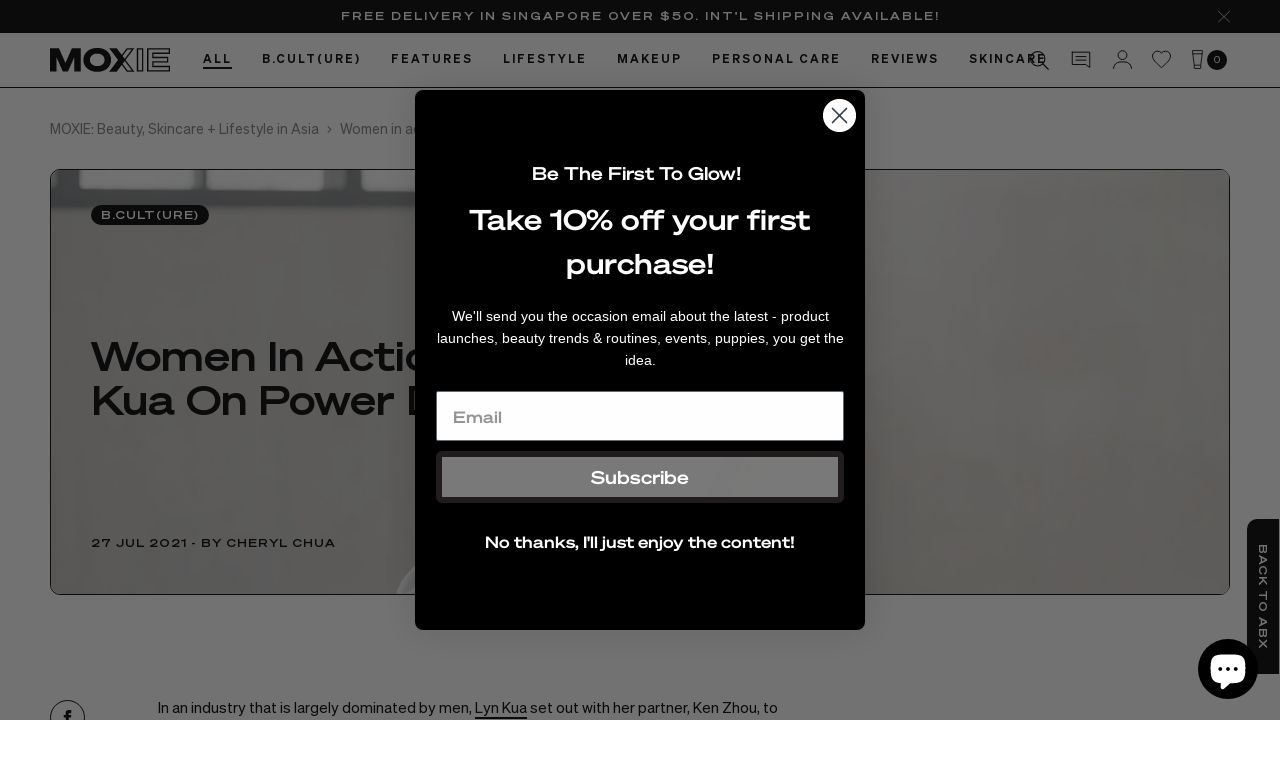

--- FILE ---
content_type: text/html; charset=utf-8
request_url: https://www.asianbeautyx.com/blogs/the-moxie/women-in-action-lyn-kua-on-power-dressing
body_size: 40543
content:
<!DOCTYPE html>
<!--[if IE 9]> <html class="ie9 no-js" lang="en"> <![endif]-->
<!-- [if (gt IE 9)|!(IE)]><! -->
<html class="no-js" lang="en">
  <!-- <![endif] -->
  <head>
    <meta charset="utf-8">
    <meta http-equiv="X-UA-Compatible" content="IE=edge,chrome=1">
    <meta name="viewport" content="width=device-width,initial-scale=1,maximum-scale=1">
    <meta name="msvalidate.01" content="A46ED5F72FBE26236E09086CEE7552E5">
    <link rel="canonical" href="https://www.asianbeautyx.com/blogs/the-moxie/women-in-action-lyn-kua-on-power-dressing">
    <link rel="shortcut icon" href="files/abx-social-circle.png" type="image/png">
    <link rel="icon" type="image/png" href="//www.asianbeautyx.com/cdn/shop/t/60/assets/favicon-96x96.png?v=82135736232158668861760372738" sizes="96x96" />
    <link rel="icon" type="image/svg+xml" href="//www.asianbeautyx.com/cdn/shop/t/60/assets/favicon.svg?v=70098461054744571681760372738" />
    <link rel="shortcut icon" href="//www.asianbeautyx.com/cdn/shop/t/60/assets/favicon.ico?v=120245426226992791731760372738" />
    <link rel="apple-touch-icon" sizes="180x180" href="//www.asianbeautyx.com/cdn/shop/t/60/assets/apple-touch-icon.png?v=67418021730426763321760372738" />
    <meta name="apple-mobile-web-app-title" content="Asian Beauty X" />
    <link rel="manifest" href="//www.asianbeautyx.com/cdn/shop/t/60/assets/site.webmanifest?v=56570038403060764581760372738" />
    <!-- <script async src="//www.asianbeautyx.com/cdn/shop/t/60/assets/minifier.min.js?v=52182865820359796071752817378"></script> -->
    

    

    

    

    

    

    

    

    
      <script defer type="application/ld+json">
        {
          "@context": "https://schema.org",
          "@type": "Article",
          "mainEntityOfPage": {
            "@type": "WebPage",
            "@id": "https://www.asianbeautyx.com/blogs/the-moxie/women-in-action-lyn-kua-on-power-dressing"
          },
          "headline": "Women In Action: Lyn Kua On Power Dressing",
          "description": "Lyn, the founder of a modern contemporary tailoring store dedicated to women, shares the importance of power dressing.",
          "image": "//www.asianbeautyx.com/cdn/shop/articles/Lyn_Kua_small.jpg?v=1627355365",

          "author": {
            "@type": "Person",
            "name": "Min Linn Let",
            "url": "https://www.asianbeautyx.com/blogs/the-moxie/"
          },
          "publisher": {
            "@type": "Organization",
            "name": "Asian Beauty X",
            "logo": {
              "@type": "ImageObject",
              "url": "https://cdn.shopify.com/s/files/1/0917/8416/files/ABX-Logo_af7b0539-2138-487e-81be-e14e69e3da31.png?height=628&pad_color=ffffff&v=1580458311&width=1200"
            }
          },
          "datePublished": "2021-07-27",
          "dateModified": "2021-07-27"
        }
      </script>
    

    <!-- Google Tag Manager -->
    <script async>
      (function(w,d,s,l,i){w[l]=w[l]||[];w[l].push({'gtm.start':
      new Date().getTime(),event:'gtm.js'});var f=d.getElementsByTagName(s)[0],
      j=d.createElement(s),dl=l!='dataLayer'?'&l='+l:'';j.async=true;j.src=
      'https://www.googletagmanager.com/gtm.js?id='+i+dl;f.parentNode.insertBefore(j,f);
      })(window,document,'script','dataLayer','GTM-NM27925');
    </script>
    <!-- End Google Tag Manager -->

  
    <link rel="preconnect dns-prefetch" href="https://cdn.shopify.com">
    <!-- <link rel="preconnect dns-prefetch" href="https://v.shopify.com"> -->

    
      <title>
  Women In Action: Lyn Kua On Power Dressing | Asian Beauty X
  
  
  
  </title>
      <meta name="description" content="In an industry largely dominated by men, Lyn Kua set out with her partner, Ken Zhou, to establish menswear tailor, Assemble and Accent. Learn more about Lyn!">
    
      <link rel="stylesheet" preload type="text/css" href="//www.asianbeautyx.com/cdn/shop/t/60/assets/style.css?v=71331730439415748041760361206" media="all" />
      <link rel="stylesheet" preload type="text/css" href="//www.asianbeautyx.com/cdn/shop/t/60/assets/additional-style.css?v=151665266719738269331760445098" media="all" />

    <noscript id="deferred-styles">
      <!-- video player on affiliate -->
      
    </noscript>
    <script async>
      var loadDeferredStyles = function() {
        var addStylesNode = document.getElementById("deferred-styles");
        var replacement = document.createElement("div");
        replacement.innerHTML = addStylesNode.textContent;
        document.body.appendChild(replacement)
        addStylesNode.parentElement.removeChild(addStylesNode);
      };
      var raf = window.requestAnimationFrame || window.mozRequestAnimationFrame ||
          window.webkitRequestAnimationFrame || window.msRequestAnimationFrame;
      if (raf) raf(function() { window.setTimeout(loadDeferredStyles, 0); });
      else window.addEventListener('load', loadDeferredStyles);
    </script>

    <script type="text/javascript" src="//www.asianbeautyx.com/cdn/shop/t/60/assets/jquery-1.11.1.min.js?v=74374508889517563921752817378"></script>
    <script defer type="text/javascript" src="//www.asianbeautyx.com/cdn/shop/t/60/assets/jquery.cookie.js?v=122260493949522360551752817378"></script>

    <!-- /snippets/social-meta-tags.liquid -->




<meta property="og:site_name" content="Asian Beauty X">
<meta property="og:url" content="https://www.asianbeautyx.com/blogs/the-moxie/women-in-action-lyn-kua-on-power-dressing">
<meta property="og:title" content="Women In Action: Lyn Kua On Power Dressing">
<meta property="og:type" content="article">
<meta property="og:description" content="Lyn, the founder of a modern contemporary tailoring store dedicated to women, shares the importance of power dressing.">

<meta property="og:image" content="http://www.asianbeautyx.com/cdn/shop/articles/Lyn_Kua_1200x1200.jpg?v=1627355365">
<meta property="og:image:secure_url" content="https://www.asianbeautyx.com/cdn/shop/articles/Lyn_Kua_1200x1200.jpg?v=1627355365">


<meta name="twitter:card" content="summary_large_image">
<meta name="twitter:title" content="Women In Action: Lyn Kua On Power Dressing">
<meta name="twitter:description" content="Lyn, the founder of a modern contemporary tailoring store dedicated to women, shares the importance of power dressing.">

    <script>window.performance && window.performance.mark && window.performance.mark('shopify.content_for_header.start');</script><meta name="google-site-verification" content="euG6drhsdZh-v2Fng-3yx16DAG26hbxCbME6dc0t6q4">
<meta id="shopify-digital-wallet" name="shopify-digital-wallet" content="/9178416/digital_wallets/dialog">
<link rel="alternate" type="application/atom+xml" title="Feed" href="/blogs/the-moxie.atom" />
<script async="async" src="/checkouts/internal/preloads.js?locale=en-SG"></script>
<script id="shopify-features" type="application/json">{"accessToken":"81d3734ea28015449c0e5d8efad8b8b9","betas":["rich-media-storefront-analytics"],"domain":"www.asianbeautyx.com","predictiveSearch":true,"shopId":9178416,"locale":"en"}</script>
<script>var Shopify = Shopify || {};
Shopify.shop = "the-beauty-exchange.myshopify.com";
Shopify.locale = "en";
Shopify.currency = {"active":"SGD","rate":"1.0"};
Shopify.country = "SG";
Shopify.theme = {"name":"ABX | Live Theme | Phase I (with cookie js)","id":177749328176,"schema_name":null,"schema_version":null,"theme_store_id":null,"role":"main"};
Shopify.theme.handle = "null";
Shopify.theme.style = {"id":null,"handle":null};
Shopify.cdnHost = "www.asianbeautyx.com/cdn";
Shopify.routes = Shopify.routes || {};
Shopify.routes.root = "/";</script>
<script type="module">!function(o){(o.Shopify=o.Shopify||{}).modules=!0}(window);</script>
<script>!function(o){function n(){var o=[];function n(){o.push(Array.prototype.slice.apply(arguments))}return n.q=o,n}var t=o.Shopify=o.Shopify||{};t.loadFeatures=n(),t.autoloadFeatures=n()}(window);</script>
<script id="shop-js-analytics" type="application/json">{"pageType":"article"}</script>
<script defer="defer" async type="module" src="//www.asianbeautyx.com/cdn/shopifycloud/shop-js/modules/v2/client.init-shop-cart-sync_BdyHc3Nr.en.esm.js"></script>
<script defer="defer" async type="module" src="//www.asianbeautyx.com/cdn/shopifycloud/shop-js/modules/v2/chunk.common_Daul8nwZ.esm.js"></script>
<script type="module">
  await import("//www.asianbeautyx.com/cdn/shopifycloud/shop-js/modules/v2/client.init-shop-cart-sync_BdyHc3Nr.en.esm.js");
await import("//www.asianbeautyx.com/cdn/shopifycloud/shop-js/modules/v2/chunk.common_Daul8nwZ.esm.js");

  window.Shopify.SignInWithShop?.initShopCartSync?.({"fedCMEnabled":true,"windoidEnabled":true});

</script>
<script>(function() {
  var isLoaded = false;
  function asyncLoad() {
    if (isLoaded) return;
    isLoaded = true;
    var urls = ["https:\/\/asianbeautyx.postaffiliatepro.com\/plugins\/Shopify\/shopify.php?ac=getCode\u0026shop=the-beauty-exchange.myshopify.com","https:\/\/cdn-gp01.grabpay.com\/shopify\/js\/v1\/grab-widget-paylater.js?shop=the-beauty-exchange.myshopify.com","https:\/\/cdn.hextom.com\/js\/quickannouncementbar.js?shop=the-beauty-exchange.myshopify.com"];
    for (var i = 0; i < urls.length; i++) {
      var s = document.createElement('script');
      s.type = 'text/javascript';
      s.async = true;
      s.src = urls[i];
      var x = document.getElementsByTagName('script')[0];
      x.parentNode.insertBefore(s, x);
    }
  };
  if(window.attachEvent) {
    window.attachEvent('onload', asyncLoad);
  } else {
    window.addEventListener('load', asyncLoad, false);
  }
})();</script>
<script id="__st">var __st={"a":9178416,"offset":28800,"reqid":"68a33b62-dbc2-45d2-b92d-6b5ee70c12bf-1768988833","pageurl":"www.asianbeautyx.com\/blogs\/the-moxie\/women-in-action-lyn-kua-on-power-dressing","s":"articles-555884642364","u":"51e279c1fd11","p":"article","rtyp":"article","rid":555884642364};</script>
<script>window.ShopifyPaypalV4VisibilityTracking = true;</script>
<script id="captcha-bootstrap">!function(){'use strict';const t='contact',e='account',n='new_comment',o=[[t,t],['blogs',n],['comments',n],[t,'customer']],c=[[e,'customer_login'],[e,'guest_login'],[e,'recover_customer_password'],[e,'create_customer']],r=t=>t.map((([t,e])=>`form[action*='/${t}']:not([data-nocaptcha='true']) input[name='form_type'][value='${e}']`)).join(','),a=t=>()=>t?[...document.querySelectorAll(t)].map((t=>t.form)):[];function s(){const t=[...o],e=r(t);return a(e)}const i='password',u='form_key',d=['recaptcha-v3-token','g-recaptcha-response','h-captcha-response',i],f=()=>{try{return window.sessionStorage}catch{return}},m='__shopify_v',_=t=>t.elements[u];function p(t,e,n=!1){try{const o=window.sessionStorage,c=JSON.parse(o.getItem(e)),{data:r}=function(t){const{data:e,action:n}=t;return t[m]||n?{data:e,action:n}:{data:t,action:n}}(c);for(const[e,n]of Object.entries(r))t.elements[e]&&(t.elements[e].value=n);n&&o.removeItem(e)}catch(o){console.error('form repopulation failed',{error:o})}}const l='form_type',E='cptcha';function T(t){t.dataset[E]=!0}const w=window,h=w.document,L='Shopify',v='ce_forms',y='captcha';let A=!1;((t,e)=>{const n=(g='f06e6c50-85a8-45c8-87d0-21a2b65856fe',I='https://cdn.shopify.com/shopifycloud/storefront-forms-hcaptcha/ce_storefront_forms_captcha_hcaptcha.v1.5.2.iife.js',D={infoText:'Protected by hCaptcha',privacyText:'Privacy',termsText:'Terms'},(t,e,n)=>{const o=w[L][v],c=o.bindForm;if(c)return c(t,g,e,D).then(n);var r;o.q.push([[t,g,e,D],n]),r=I,A||(h.body.append(Object.assign(h.createElement('script'),{id:'captcha-provider',async:!0,src:r})),A=!0)});var g,I,D;w[L]=w[L]||{},w[L][v]=w[L][v]||{},w[L][v].q=[],w[L][y]=w[L][y]||{},w[L][y].protect=function(t,e){n(t,void 0,e),T(t)},Object.freeze(w[L][y]),function(t,e,n,w,h,L){const[v,y,A,g]=function(t,e,n){const i=e?o:[],u=t?c:[],d=[...i,...u],f=r(d),m=r(i),_=r(d.filter((([t,e])=>n.includes(e))));return[a(f),a(m),a(_),s()]}(w,h,L),I=t=>{const e=t.target;return e instanceof HTMLFormElement?e:e&&e.form},D=t=>v().includes(t);t.addEventListener('submit',(t=>{const e=I(t);if(!e)return;const n=D(e)&&!e.dataset.hcaptchaBound&&!e.dataset.recaptchaBound,o=_(e),c=g().includes(e)&&(!o||!o.value);(n||c)&&t.preventDefault(),c&&!n&&(function(t){try{if(!f())return;!function(t){const e=f();if(!e)return;const n=_(t);if(!n)return;const o=n.value;o&&e.removeItem(o)}(t);const e=Array.from(Array(32),(()=>Math.random().toString(36)[2])).join('');!function(t,e){_(t)||t.append(Object.assign(document.createElement('input'),{type:'hidden',name:u})),t.elements[u].value=e}(t,e),function(t,e){const n=f();if(!n)return;const o=[...t.querySelectorAll(`input[type='${i}']`)].map((({name:t})=>t)),c=[...d,...o],r={};for(const[a,s]of new FormData(t).entries())c.includes(a)||(r[a]=s);n.setItem(e,JSON.stringify({[m]:1,action:t.action,data:r}))}(t,e)}catch(e){console.error('failed to persist form',e)}}(e),e.submit())}));const S=(t,e)=>{t&&!t.dataset[E]&&(n(t,e.some((e=>e===t))),T(t))};for(const o of['focusin','change'])t.addEventListener(o,(t=>{const e=I(t);D(e)&&S(e,y())}));const B=e.get('form_key'),M=e.get(l),P=B&&M;t.addEventListener('DOMContentLoaded',(()=>{const t=y();if(P)for(const e of t)e.elements[l].value===M&&p(e,B);[...new Set([...A(),...v().filter((t=>'true'===t.dataset.shopifyCaptcha))])].forEach((e=>S(e,t)))}))}(h,new URLSearchParams(w.location.search),n,t,e,['guest_login'])})(!0,!0)}();</script>
<script integrity="sha256-4kQ18oKyAcykRKYeNunJcIwy7WH5gtpwJnB7kiuLZ1E=" data-source-attribution="shopify.loadfeatures" defer="defer" src="//www.asianbeautyx.com/cdn/shopifycloud/storefront/assets/storefront/load_feature-a0a9edcb.js" crossorigin="anonymous"></script>
<script data-source-attribution="shopify.dynamic_checkout.dynamic.init">var Shopify=Shopify||{};Shopify.PaymentButton=Shopify.PaymentButton||{isStorefrontPortableWallets:!0,init:function(){window.Shopify.PaymentButton.init=function(){};var t=document.createElement("script");t.src="https://www.asianbeautyx.com/cdn/shopifycloud/portable-wallets/latest/portable-wallets.en.js",t.type="module",document.head.appendChild(t)}};
</script>
<script data-source-attribution="shopify.dynamic_checkout.buyer_consent">
  function portableWalletsHideBuyerConsent(e){var t=document.getElementById("shopify-buyer-consent"),n=document.getElementById("shopify-subscription-policy-button");t&&n&&(t.classList.add("hidden"),t.setAttribute("aria-hidden","true"),n.removeEventListener("click",e))}function portableWalletsShowBuyerConsent(e){var t=document.getElementById("shopify-buyer-consent"),n=document.getElementById("shopify-subscription-policy-button");t&&n&&(t.classList.remove("hidden"),t.removeAttribute("aria-hidden"),n.addEventListener("click",e))}window.Shopify?.PaymentButton&&(window.Shopify.PaymentButton.hideBuyerConsent=portableWalletsHideBuyerConsent,window.Shopify.PaymentButton.showBuyerConsent=portableWalletsShowBuyerConsent);
</script>
<script data-source-attribution="shopify.dynamic_checkout.cart.bootstrap">document.addEventListener("DOMContentLoaded",(function(){function t(){return document.querySelector("shopify-accelerated-checkout-cart, shopify-accelerated-checkout")}if(t())Shopify.PaymentButton.init();else{new MutationObserver((function(e,n){t()&&(Shopify.PaymentButton.init(),n.disconnect())})).observe(document.body,{childList:!0,subtree:!0})}}));
</script>

<script>window.performance && window.performance.mark && window.performance.mark('shopify.content_for_header.end');</script>

    <!-- begin-boost-pfs-filter-css -->
    
    <!-- end-boost-pfs-filter-css -->

    <script>
var grab_widget_visiblity='1';
var grab_widget_tenure='4';
var grab_widget_money_format = "\u003cspan class=money\u003eSGD {{amount}}\u003c\/span\u003e";
var grab_data_currency_code = 'SGD';
var grab_widget_current_page_type = 'article';
var grab_page_config_param =  [];
</script>


    <script type="application/ld+json">
      {
        "@context": "https://schema.org/",
        "@type": "CreativeWorkSeries",
        "name": "Asian Beauty X",
        "aggregateRating": {
          "@type": "AggregateRating",
          "ratingValue": "5.0",
          "bestRating": "5",
          "ratingCount": "1"
        }
      }
    </script>
    
    <div id="shopify-section-typography-header" class="shopify-section"><!-- font face -->
<style preload media="print" onload="this.media='all'">
  @font-face {
    font-family: 'Sohne Breit';
    src: url(//www.asianbeautyx.com/cdn/shop/t/60/assets/SohneBreit-Halbfett.woff2?v=121999713091163490761752817378) format('woff2'),
        url(//www.asianbeautyx.com/cdn/shop/t/60/assets/SohneBreit-Halbfett.woff?v=128073799427207539251752817378) format('woff');
    font-weight: 500;
    font-style: normal;
    font-display: swap;
  }

  @font-face {
    font-family: 'Sohne Breit';
    src: url(//www.asianbeautyx.com/cdn/shop/t/60/assets/SohneBreit-Halbfett.woff2?v=121999713091163490761752817378) format('woff2'),
        url(//www.asianbeautyx.com/cdn/shop/t/60/assets/SohneBreit-Halbfett.woff?v=128073799427207539251752817378) format('woff');
    font-weight: 700;
    font-style: normal;
    font-display: swap;
  }

  @font-face {
    font-family: 'Sohne';
    src: url(//www.asianbeautyx.com/cdn/shop/t/60/assets/Sohne-Buch.woff2?v=138561792681012075341752817378) format('woff2'),
        url(//www.asianbeautyx.com/cdn/shop/t/60/assets/Sohne-Buch.woff?v=18245987788595889631752817378) format('woff');
    font-weight: 400;
    font-style: normal;
    font-display: swap;
  }

  @font-face {
    font-family: 'Sohne';
    src: url(//www.asianbeautyx.com/cdn/shop/t/60/assets/Sohne-Halbfett.woff2?v=103859368561263686081752817378) format('woff2'),
        url(//www.asianbeautyx.com/cdn/shop/t/60/assets/Sohne-Halbfett.woff?v=94400466012635584841752817378) format('woff');
    font-weight: 600;
    font-style: normal;
    font-display: swap;
  }

  @font-face {
    font-family: 'Sohne';
    src: url(//www.asianbeautyx.com/cdn/shop/t/60/assets/Sohne-Dreiviertelfett.woff2?v=95670100777308168211752817378) format('woff2'),
        url(//www.asianbeautyx.com/cdn/shop/t/60/assets/Sohne-Dreiviertelfett.woff?v=55120826509082894181752817378) format('woff');
    font-weight: 700;
    font-style: normal;
    font-display: swap;
  } 
</style>

<style>.header-1{font-family: 'Sohne Breit', sans-serif;text-transform:uppercase;font-weight: 700;font-size:40px;
  font-size:2.5rem;
  line-height:1.1;
}@media only screen and (min-width: 768px){
  .header-1{font-size:48px;
    font-size:3.0rem;line-height:1.1;}
}@media only screen and (min-width: 1024px){
  .header-1{font-size:60px;
    font-size:3.75rem;line-height:1.1;}
}.header-2{font-family: 'Sohne Breit', sans-serif;text-transform:uppercase;font-weight: 700;font-size:34px;
  font-size:2.125rem;
  line-height:1.1;
}@media only screen and (min-width: 768px){
  .header-2{font-size:40px;
    font-size:2.5rem;line-height:1.1;}
}@media only screen and (min-width: 1024px){
  .header-2{font-size:46px;
    font-size:2.875rem;line-height:1.1;}
}.header-3{font-family: 'Sohne Breit', sans-serif;font-weight: 700;font-size:30px;
  font-size:1.875rem;
  line-height:1.1;
}@media only screen and (min-width: 768px){
  .header-3{font-size:36px;
    font-size:2.25rem;line-height:1.1;}
}@media only screen and (min-width: 1024px){
  .header-3{font-size:40px;
    font-size:2.5rem;line-height:1.1;}
}.header-4{font-family: 'Sohne Breit', sans-serif;font-weight: 700;font-size:24px;
  font-size:1.5rem;
  line-height:1.2;
}@media only screen and (min-width: 768px){
  .header-4{font-size:30px;
    font-size:1.875rem;line-height:1.2;}
}@media only screen and (min-width: 1024px){
  .header-4{font-size:32px;
    font-size:2.0rem;line-height:1.2;}
}.header-5{font-family: 'Sohne Breit', sans-serif;font-weight: 700;font-size:20px;
  font-size:1.25rem;
  line-height:1.2;
}@media only screen and (min-width: 768px){
  .header-5{font-size:20px;
    font-size:1.25rem;line-height:1.2;}
}@media only screen and (min-width: 1024px){
  .header-5{font-size:25px;
    font-size:1.5625rem;line-height:1.2;}
}.rte h1,.rte h2,.rte h3,.rte h4,.rte h5,.rte h6{
  margin-bottom: 5px;
}.header-6,.rte h1,.rte h2,.rte h3,.rte h4,.rte h5,.rte h6{font-family: 'Sohne Breit', sans-serif;font-weight: 700;font-size:16px;
  font-size:1.0rem;
  line-height:1.3;
}@media only screen and (min-width: 768px){
  .header-6,.rte h1,.rte h2,.rte h3,.rte h4,.rte h5,.rte h6{font-size:17px;
    font-size:1.0625rem;line-height:1.3;}
}@media only screen and (min-width: 1024px){
  .header-6,.rte h1,.rte h2,.rte h3,.rte h4,.rte h5,.rte h6{font-size:18px;
    font-size:1.125rem;line-height:1.3;}
}.header-7{font-family: 'Sohne', sans-serif;font-weight: 600;font-size:24px;
  font-size:1.5rem;
  line-height:1.2;
}@media only screen and (min-width: 768px){
  .header-7{font-size:30px;
    font-size:1.875rem;line-height:1.2;}
}@media only screen and (min-width: 1024px){
  .header-7{font-size:32px;
    font-size:2.0rem;line-height:1.2;}
}.header-8{font-family: 'Sohne Breit', sans-serif;font-weight: 500;letter-spacing:1px;font-size:12px;
  font-size:0.75rem;
  line-height:1.2;
}@media only screen and (min-width: 768px){
  .header-8{font-size:13px;
    font-size:0.8125rem;line-height:1.2;}
}@media only screen and (min-width: 1024px){
  .header-8{font-size:14px;
    font-size:0.875rem;line-height:1.2;}
}.header-9{font-family: 'Sohne Breit', sans-serif;text-transform:uppercase;font-weight: 500;letter-spacing:1px;font-size:10px;
  font-size:0.625rem;
  line-height:1.1;
}@media only screen and (min-width: 768px){
  .header-9{font-size:11px;
    font-size:0.6875rem;line-height:1.1;}
}@media only screen and (min-width: 1024px){
  .header-9{font-size:11px;
    font-size:0.6875rem;line-height:1.1;}
}.header-10{font-family: 'Sohne Breit', sans-serif;text-transform:uppercase;font-weight: 500;letter-spacing:2px;font-size:10px;
  font-size:0.625rem;
  line-height:1.2;
}@media only screen and (min-width: 768px){
  .header-10{font-size:11px;
    font-size:0.6875rem;line-height:1.2;}
}@media only screen and (min-width: 1024px){
  .header-10{font-size:11px;
    font-size:0.6875rem;line-height:1.2;}
}</style>
</div>
    <div id="shopify-section-typography-body" class="shopify-section"><style preload media="print" onload="this.media='all'">.body-1,body,button,input,textarea,p,div,.rte,.rte p,.rte ul,.rte ol{font-family: 'Sohne', sans-serif;font-weight: 400;
  font-size:16px;
  font-size:1.0rem;
  line-height:1.6;
}@media only screen and (min-width: 768px){
  .body-1,body,button,input,textarea,p,div,.rte,.rte p,.rte ul,.rte ol{font-size:16px;
    font-size:1.0rem;line-height:1.6;}
}@media only screen and (min-width: 1024px){
    .body-1,body,button,input,textarea,p,div,.rte,.rte p,.rte ul,.rte ol{font-size:17px;
      font-size:1.0625rem;line-height:1.6;}
  }.body-2,body,button,input,textarea,p,div,.rte,.rte p,.rte ul,.rte ol{font-family: 'Sohne', sans-serif;font-weight: 400;
  font-size:14px;
  font-size:0.875rem;
  line-height:1.6;
}@media only screen and (min-width: 768px){
  .body-2,body,button,input,textarea,p,div,.rte,.rte p,.rte ul,.rte ol{font-size:14.5px;
    font-size:0.90625rem;line-height:1.6;}
}@media only screen and (min-width: 1024px){
    .body-2,body,button,input,textarea,p,div,.rte,.rte p,.rte ul,.rte ol{font-size:15px;
      font-size:0.9375rem;line-height:1.6;}
  }.body-3{font-family: 'Sohne', sans-serif;font-weight: 400;
  font-size:12.5px;
  font-size:0.78125rem;
  line-height:1.5;
}@media only screen and (min-width: 768px){
  .body-3{font-size:13px;
    font-size:0.8125rem;line-height:1.5;}
}@media only screen and (min-width: 1024px){
    .body-3{font-size:14px;
      font-size:0.875rem;line-height:1.5;}
  }.body-4{font-family: 'Sohne', sans-serif;text-transform:uppercase;letter-spacing:2px;font-weight: 400;
  font-size:11px;
  font-size:0.6875rem;
  line-height:1.2;
}@media only screen and (min-width: 768px){
  .body-4{font-size:11px;
    font-size:0.6875rem;line-height:1.2;}
}@media only screen and (min-width: 1024px){
    .body-4{font-size:12px;
      font-size:0.75rem;line-height:1.2;}
  }.body-5{font-family: 'Sohne', sans-serif;text-transform:uppercase;letter-spacing:2px;font-weight: 400;
  font-size:11px;
  font-size:0.6875rem;
  line-height:1.6;
}@media only screen and (min-width: 768px){
  .body-5{font-size:11px;
    font-size:0.6875rem;line-height:1.6;}
}@media only screen and (min-width: 1024px){
    .body-5{font-size:11px;
      font-size:0.6875rem;line-height:1.6;}
  }</style>
  </div>
    <div id="shopify-section-redirect" class="shopify-section">


</div>
    <div id="shopify-section-colors" class="shopify-section"><style preload media="print" onload="this.media='all'">.color-black,body,a{color:#000000;}
.hover-black:hover{color:#000000;}
.border-black{border-color:#000000;}
.fill-black svg{
  fill:#000000;
}
.stroke-black svg{
  stroke:#000000;
}
.background-black{background-color:#000000;}.color-white{color:#ffffff;}
.hover-white:hover{color:#ffffff;}
.border-white{border-color:#ffffff;}
.fill-white svg{
  fill:#ffffff;
}
.stroke-white svg{
  stroke:#ffffff;
}
.background-white{background-color:#ffffff;}.color-lightgrey{color:#e1e1e1;}
.hover-lightgrey:hover{color:#e1e1e1;}
.border-lightgrey{border-color:#e1e1e1;}
.fill-lightgrey svg{
  fill:#e1e1e1;
}
.stroke-lightgrey svg{
  stroke:#e1e1e1;
}
.background-lightgrey{background-color:#e1e1e1;}.color-border{color:#bdbdbd;}
.hover-border:hover{color:#bdbdbd;}
.border-border{border-color:#bdbdbd;}
.fill-border svg{
  fill:#bdbdbd;
}
.stroke-border svg{
  stroke:#bdbdbd;
}
.background-border{background-color:#bdbdbd;}.color-lightblue{color:#00d2dd;}
.hover-lightblue:hover{color:#00d2dd;}
.border-lightblue{border-color:#00d2dd;}
.fill-lightblue svg{
  fill:#00d2dd;
}
.stroke-lightblue svg{
  stroke:#00d2dd;
}
.background-lightblue{background-color:#00d2dd;}.color-danger{color:#ff2b2b;}
.hover-danger:hover{color:#ff2b2b;}
.border-danger{border-color:#ff2b2b;}
.fill-danger svg{
  fill:#ff2b2b;
}
.stroke-danger svg{
  stroke:#ff2b2b;
}
.background-danger{background-color:#ff2b2b;}.color-lime{color:#d6e019;}
.hover-lime:hover{color:#d6e019;}
.border-lime{border-color:#d6e019;}
.fill-lime svg{
  fill:#d6e019;
}
.stroke-lime svg{
  stroke:#d6e019;
}
.background-lime{background-color:#d6e019;}.color-orange{color:#ffb32c;}
.hover-orange:hover{color:#ffb32c;}
.border-orange{border-color:#ffb32c;}
.fill-orange svg{
  fill:#ffb32c;
}
.stroke-orange svg{
  stroke:#ffb32c;
}
.background-orange{background-color:#ffb32c;}.color-red{color:#e54441;}
.hover-red:hover{color:#e54441;}
.border-red{border-color:#e54441;}
.fill-red svg{
  fill:#e54441;
}
.stroke-red svg{
  stroke:#e54441;
}
.background-red{background-color:#e54441;}.color-pink{color:#f9a2b9;}
.hover-pink:hover{color:#f9a2b9;}
.border-pink{border-color:#f9a2b9;}
.fill-pink svg{
  fill:#f9a2b9;
}
.stroke-pink svg{
  stroke:#f9a2b9;
}
.background-pink{background-color:#f9a2b9;}</style>
</div>
    <div id="shopify-section-buttons" class="shopify-section"><style preload media="print" onload="this.media='all'">.button-1{
  display:inline-block;transition:all 0.3s linear;padding-top:13px ;padding-bottom:15px ;padding-left:30px ;padding-right:30px ;border-top:0px  solid ;border-bottom:0px  solid ;border-left:0px  solid ;border-right:0px  solid ;color:#ffffff;background-color:#000000;border-color:rgba(0,0,0,0);font-family: 'Sohne Breit', sans-serif;font-weight: 600;letter-spacing:1px;font-size:13px;
  font-size:0.8125rem;
  line-height:1.4;
}.button-1:hover{
  color:#ffffff;
}.button-1:hover{
  background-color:#282828;
}.button-1:hover{
  border-color:rgba(0,0,0,0);
}@media only screen and (min-width: 768px){
  .button-1{font-size:13px;
    font-size:0.8125rem;line-height:1.4;}
}@media only screen and (min-width: 1024px){
    .button-1{font-size:14px;
      font-size:0.875rem;line-height:1.4;}
  }.button-2{
  display:inline-block;transition:all 0.3s linear;padding-top:10px ;padding-bottom:10px ;padding-left:25px ;padding-right:25px ;border-top:1px  solid ;border-bottom:1px  solid ;border-left:1px  solid ;border-right:1px  solid ;color:#000000;border-color:#000000;font-family: 'Sohne Breit', sans-serif;font-weight: 400;letter-spacing:1px;font-size:13px;
  font-size:0.8125rem;
  line-height:1.4;
}.button-2:hover{
  color:#ffffff;
}.button-2:hover{
  background-color:#000000;
}.button-2:hover{
  border-color:#000000;
}@media only screen and (min-width: 768px){
  .button-2{font-size:13px;
    font-size:0.8125rem;line-height:1.4;}
}@media only screen and (min-width: 1024px){
    .button-2{font-size:16px;
      font-size:1.0rem;line-height:1.4;}
  }.button-3{
  display:inline-block;transition:all 0.3s linear;padding-top:10px ;padding-bottom:10px ;padding-left:25px ;padding-right:25px ;border-top:1px  solid ;border-bottom:1px  solid ;border-left:1px  solid ;border-right:1px  solid ;color:#ffffff;border-color:#ffffff;font-family: 'Sohne Breit', sans-serif;text-transform:uppercase;font-weight: 400;letter-spacing:1px;font-size:14px;
  font-size:0.875rem;
  line-height:1.4;
}.button-3:hover{
  color:#ffffff;
}.button-3:hover{
  background-color:#000000;
}.button-3:hover{
  border-color:#000000;
}@media only screen and (min-width: 768px){
  .button-3{font-size:15px;
    font-size:0.9375rem;line-height:1.4;}
}@media only screen and (min-width: 1024px){
    .button-3{font-size:16px;
      font-size:1.0rem;line-height:1.4;}
  }.button-4{
  display:inline-block;transition:all 0.3s linear;padding-top:13px ;padding-bottom:15px ;padding-left:30px ;padding-right:30px ;border-top:1px  solid ;border-bottom:1px  solid ;border-left:1px  solid ;border-right:1px  solid ;color:#000000;background-color:#ffffff;border-color:#000000;font-family: 'Sohne Breit', sans-serif;font-weight: 600;letter-spacing:1px;font-size:13px;
  font-size:0.8125rem;
  line-height:1.4;
}.button-4:hover{
  color:#ffffff;
}.button-4:hover{
  background-color:#000000;
}.button-4:hover{
  border-color:#000000;
}@media only screen and (min-width: 768px){
  .button-4{font-size:13px;
    font-size:0.8125rem;line-height:1.4;}
}@media only screen and (min-width: 1024px){
    .button-4{font-size:14px;
      font-size:0.875rem;line-height:1.4;}
  }</style>
  </div>
    <div id="shopify-section-links" class="shopify-section"><style preload media="print" onload="this.media='all'">.link-1{
  display:inline-block;transition:all 1s linear;padding-top:0px ;padding-bottom:0px ;padding-left:0px ;padding-right:0px ;border-top:0px  solid ;border-bottom:2px  solid ;border-left:0px  solid ;border-right:0px  solid ;color:#000000;border-color:#000000;font-family: 'Sohne Breit';text-transform:uppercase;font-weight: 500;letter-spacing:1px;font-size:11px;
  font-size:0.6875rem;
  line-height:1.4;
}.link-1:hover{
  color:#000000;
}.link-1:hover{
  border-color:#000000;
}@media only screen and (min-width: 768px){
  .link-1{font-size:11px;
    font-size:0.6875rem;line-height:1.4;}
}@media only screen and (min-width: 1024px){
    .link-1{font-size:12px;
      font-size:0.75rem;line-height:1.4;}
  }.link-2{
  display:inline-block;transition:all 1s linear;padding-top:0px ;padding-bottom:0px ;padding-left:0px ;padding-right:0px ;border-top:0px  solid ;border-bottom:2px  solid ;border-left:0px  solid ;border-right:0px  solid ;color:#000000;border-color:#77ce67;font-family: 'Sohne Breit';text-transform:uppercase;font-weight: 500;letter-spacing:1px;font-size:12px;
  font-size:0.75rem;
  line-height:1.4;
}.link-2:hover{
  color:#000000;
}.link-2:hover{
  border-color:#e32c2b;
}@media only screen and (min-width: 768px){
  .link-2{font-size:12px;
    font-size:0.75rem;line-height:1.4;}
}@media only screen and (min-width: 1024px){
    .link-2{font-size:12px;
      font-size:0.75rem;line-height:1.4;}
  }</style>
  </div>
    
    <script>
var grab_widget_visiblity='1';
var grab_widget_tenure='4';
var grab_widget_money_format = "\u003cspan class=money\u003eSGD {{amount}}\u003c\/span\u003e";
var grab_data_currency_code = 'SGD';
var grab_widget_current_page_type = 'article';
var grab_page_config_param =  [];
</script>


<!-- BEGIN app block: shopify://apps/klaviyo-email-marketing-sms/blocks/klaviyo-onsite-embed/2632fe16-c075-4321-a88b-50b567f42507 -->












  <script async src="https://static.klaviyo.com/onsite/js/UB4cyY/klaviyo.js?company_id=UB4cyY"></script>
  <script>!function(){if(!window.klaviyo){window._klOnsite=window._klOnsite||[];try{window.klaviyo=new Proxy({},{get:function(n,i){return"push"===i?function(){var n;(n=window._klOnsite).push.apply(n,arguments)}:function(){for(var n=arguments.length,o=new Array(n),w=0;w<n;w++)o[w]=arguments[w];var t="function"==typeof o[o.length-1]?o.pop():void 0,e=new Promise((function(n){window._klOnsite.push([i].concat(o,[function(i){t&&t(i),n(i)}]))}));return e}}})}catch(n){window.klaviyo=window.klaviyo||[],window.klaviyo.push=function(){var n;(n=window._klOnsite).push.apply(n,arguments)}}}}();</script>

  




  <script>
    window.klaviyoReviewsProductDesignMode = false
  </script>







<!-- END app block --><script src="https://cdn.shopify.com/extensions/e8878072-2f6b-4e89-8082-94b04320908d/inbox-1254/assets/inbox-chat-loader.js" type="text/javascript" defer="defer"></script>
<link href="https://monorail-edge.shopifysvc.com" rel="dns-prefetch">
<script>(function(){if ("sendBeacon" in navigator && "performance" in window) {try {var session_token_from_headers = performance.getEntriesByType('navigation')[0].serverTiming.find(x => x.name == '_s').description;} catch {var session_token_from_headers = undefined;}var session_cookie_matches = document.cookie.match(/_shopify_s=([^;]*)/);var session_token_from_cookie = session_cookie_matches && session_cookie_matches.length === 2 ? session_cookie_matches[1] : "";var session_token = session_token_from_headers || session_token_from_cookie || "";function handle_abandonment_event(e) {var entries = performance.getEntries().filter(function(entry) {return /monorail-edge.shopifysvc.com/.test(entry.name);});if (!window.abandonment_tracked && entries.length === 0) {window.abandonment_tracked = true;var currentMs = Date.now();var navigation_start = performance.timing.navigationStart;var payload = {shop_id: 9178416,url: window.location.href,navigation_start,duration: currentMs - navigation_start,session_token,page_type: "article"};window.navigator.sendBeacon("https://monorail-edge.shopifysvc.com/v1/produce", JSON.stringify({schema_id: "online_store_buyer_site_abandonment/1.1",payload: payload,metadata: {event_created_at_ms: currentMs,event_sent_at_ms: currentMs}}));}}window.addEventListener('pagehide', handle_abandonment_event);}}());</script>
<script id="web-pixels-manager-setup">(function e(e,d,r,n,o){if(void 0===o&&(o={}),!Boolean(null===(a=null===(i=window.Shopify)||void 0===i?void 0:i.analytics)||void 0===a?void 0:a.replayQueue)){var i,a;window.Shopify=window.Shopify||{};var t=window.Shopify;t.analytics=t.analytics||{};var s=t.analytics;s.replayQueue=[],s.publish=function(e,d,r){return s.replayQueue.push([e,d,r]),!0};try{self.performance.mark("wpm:start")}catch(e){}var l=function(){var e={modern:/Edge?\/(1{2}[4-9]|1[2-9]\d|[2-9]\d{2}|\d{4,})\.\d+(\.\d+|)|Firefox\/(1{2}[4-9]|1[2-9]\d|[2-9]\d{2}|\d{4,})\.\d+(\.\d+|)|Chrom(ium|e)\/(9{2}|\d{3,})\.\d+(\.\d+|)|(Maci|X1{2}).+ Version\/(15\.\d+|(1[6-9]|[2-9]\d|\d{3,})\.\d+)([,.]\d+|)( \(\w+\)|)( Mobile\/\w+|) Safari\/|Chrome.+OPR\/(9{2}|\d{3,})\.\d+\.\d+|(CPU[ +]OS|iPhone[ +]OS|CPU[ +]iPhone|CPU IPhone OS|CPU iPad OS)[ +]+(15[._]\d+|(1[6-9]|[2-9]\d|\d{3,})[._]\d+)([._]\d+|)|Android:?[ /-](13[3-9]|1[4-9]\d|[2-9]\d{2}|\d{4,})(\.\d+|)(\.\d+|)|Android.+Firefox\/(13[5-9]|1[4-9]\d|[2-9]\d{2}|\d{4,})\.\d+(\.\d+|)|Android.+Chrom(ium|e)\/(13[3-9]|1[4-9]\d|[2-9]\d{2}|\d{4,})\.\d+(\.\d+|)|SamsungBrowser\/([2-9]\d|\d{3,})\.\d+/,legacy:/Edge?\/(1[6-9]|[2-9]\d|\d{3,})\.\d+(\.\d+|)|Firefox\/(5[4-9]|[6-9]\d|\d{3,})\.\d+(\.\d+|)|Chrom(ium|e)\/(5[1-9]|[6-9]\d|\d{3,})\.\d+(\.\d+|)([\d.]+$|.*Safari\/(?![\d.]+ Edge\/[\d.]+$))|(Maci|X1{2}).+ Version\/(10\.\d+|(1[1-9]|[2-9]\d|\d{3,})\.\d+)([,.]\d+|)( \(\w+\)|)( Mobile\/\w+|) Safari\/|Chrome.+OPR\/(3[89]|[4-9]\d|\d{3,})\.\d+\.\d+|(CPU[ +]OS|iPhone[ +]OS|CPU[ +]iPhone|CPU IPhone OS|CPU iPad OS)[ +]+(10[._]\d+|(1[1-9]|[2-9]\d|\d{3,})[._]\d+)([._]\d+|)|Android:?[ /-](13[3-9]|1[4-9]\d|[2-9]\d{2}|\d{4,})(\.\d+|)(\.\d+|)|Mobile Safari.+OPR\/([89]\d|\d{3,})\.\d+\.\d+|Android.+Firefox\/(13[5-9]|1[4-9]\d|[2-9]\d{2}|\d{4,})\.\d+(\.\d+|)|Android.+Chrom(ium|e)\/(13[3-9]|1[4-9]\d|[2-9]\d{2}|\d{4,})\.\d+(\.\d+|)|Android.+(UC? ?Browser|UCWEB|U3)[ /]?(15\.([5-9]|\d{2,})|(1[6-9]|[2-9]\d|\d{3,})\.\d+)\.\d+|SamsungBrowser\/(5\.\d+|([6-9]|\d{2,})\.\d+)|Android.+MQ{2}Browser\/(14(\.(9|\d{2,})|)|(1[5-9]|[2-9]\d|\d{3,})(\.\d+|))(\.\d+|)|K[Aa][Ii]OS\/(3\.\d+|([4-9]|\d{2,})\.\d+)(\.\d+|)/},d=e.modern,r=e.legacy,n=navigator.userAgent;return n.match(d)?"modern":n.match(r)?"legacy":"unknown"}(),u="modern"===l?"modern":"legacy",c=(null!=n?n:{modern:"",legacy:""})[u],f=function(e){return[e.baseUrl,"/wpm","/b",e.hashVersion,"modern"===e.buildTarget?"m":"l",".js"].join("")}({baseUrl:d,hashVersion:r,buildTarget:u}),m=function(e){var d=e.version,r=e.bundleTarget,n=e.surface,o=e.pageUrl,i=e.monorailEndpoint;return{emit:function(e){var a=e.status,t=e.errorMsg,s=(new Date).getTime(),l=JSON.stringify({metadata:{event_sent_at_ms:s},events:[{schema_id:"web_pixels_manager_load/3.1",payload:{version:d,bundle_target:r,page_url:o,status:a,surface:n,error_msg:t},metadata:{event_created_at_ms:s}}]});if(!i)return console&&console.warn&&console.warn("[Web Pixels Manager] No Monorail endpoint provided, skipping logging."),!1;try{return self.navigator.sendBeacon.bind(self.navigator)(i,l)}catch(e){}var u=new XMLHttpRequest;try{return u.open("POST",i,!0),u.setRequestHeader("Content-Type","text/plain"),u.send(l),!0}catch(e){return console&&console.warn&&console.warn("[Web Pixels Manager] Got an unhandled error while logging to Monorail."),!1}}}}({version:r,bundleTarget:l,surface:e.surface,pageUrl:self.location.href,monorailEndpoint:e.monorailEndpoint});try{o.browserTarget=l,function(e){var d=e.src,r=e.async,n=void 0===r||r,o=e.onload,i=e.onerror,a=e.sri,t=e.scriptDataAttributes,s=void 0===t?{}:t,l=document.createElement("script"),u=document.querySelector("head"),c=document.querySelector("body");if(l.async=n,l.src=d,a&&(l.integrity=a,l.crossOrigin="anonymous"),s)for(var f in s)if(Object.prototype.hasOwnProperty.call(s,f))try{l.dataset[f]=s[f]}catch(e){}if(o&&l.addEventListener("load",o),i&&l.addEventListener("error",i),u)u.appendChild(l);else{if(!c)throw new Error("Did not find a head or body element to append the script");c.appendChild(l)}}({src:f,async:!0,onload:function(){if(!function(){var e,d;return Boolean(null===(d=null===(e=window.Shopify)||void 0===e?void 0:e.analytics)||void 0===d?void 0:d.initialized)}()){var d=window.webPixelsManager.init(e)||void 0;if(d){var r=window.Shopify.analytics;r.replayQueue.forEach((function(e){var r=e[0],n=e[1],o=e[2];d.publishCustomEvent(r,n,o)})),r.replayQueue=[],r.publish=d.publishCustomEvent,r.visitor=d.visitor,r.initialized=!0}}},onerror:function(){return m.emit({status:"failed",errorMsg:"".concat(f," has failed to load")})},sri:function(e){var d=/^sha384-[A-Za-z0-9+/=]+$/;return"string"==typeof e&&d.test(e)}(c)?c:"",scriptDataAttributes:o}),m.emit({status:"loading"})}catch(e){m.emit({status:"failed",errorMsg:(null==e?void 0:e.message)||"Unknown error"})}}})({shopId: 9178416,storefrontBaseUrl: "https://www.asianbeautyx.com",extensionsBaseUrl: "https://extensions.shopifycdn.com/cdn/shopifycloud/web-pixels-manager",monorailEndpoint: "https://monorail-edge.shopifysvc.com/unstable/produce_batch",surface: "storefront-renderer",enabledBetaFlags: ["2dca8a86"],webPixelsConfigList: [{"id":"1807089968","configuration":"{\"accountID\":\"UB4cyY\",\"webPixelConfig\":\"eyJlbmFibGVBZGRlZFRvQ2FydEV2ZW50cyI6IHRydWV9\"}","eventPayloadVersion":"v1","runtimeContext":"STRICT","scriptVersion":"524f6c1ee37bacdca7657a665bdca589","type":"APP","apiClientId":123074,"privacyPurposes":["ANALYTICS","MARKETING"],"dataSharingAdjustments":{"protectedCustomerApprovalScopes":["read_customer_address","read_customer_email","read_customer_name","read_customer_personal_data","read_customer_phone"]}},{"id":"746717488","configuration":"{\"config\":\"{\\\"pixel_id\\\":\\\"AW-701250867\\\",\\\"target_country\\\":\\\"SG\\\",\\\"gtag_events\\\":[{\\\"type\\\":\\\"search\\\",\\\"action_label\\\":\\\"AW-701250867\\\/UtJNCKuDs9YCELP6sM4C\\\"},{\\\"type\\\":\\\"begin_checkout\\\",\\\"action_label\\\":\\\"AW-701250867\\\/-XeRCKiDs9YCELP6sM4C\\\"},{\\\"type\\\":\\\"view_item\\\",\\\"action_label\\\":[\\\"AW-701250867\\\/A78CCKKDs9YCELP6sM4C\\\",\\\"MC-1Q6CJTE2FN\\\"]},{\\\"type\\\":\\\"purchase\\\",\\\"action_label\\\":[\\\"AW-701250867\\\/v3lrCJ-Ds9YCELP6sM4C\\\",\\\"MC-1Q6CJTE2FN\\\"]},{\\\"type\\\":\\\"page_view\\\",\\\"action_label\\\":[\\\"AW-701250867\\\/kSo3CJyDs9YCELP6sM4C\\\",\\\"MC-1Q6CJTE2FN\\\"]},{\\\"type\\\":\\\"add_payment_info\\\",\\\"action_label\\\":\\\"AW-701250867\\\/SPmfCK6Ds9YCELP6sM4C\\\"},{\\\"type\\\":\\\"add_to_cart\\\",\\\"action_label\\\":\\\"AW-701250867\\\/JVs4CKWDs9YCELP6sM4C\\\"}],\\\"enable_monitoring_mode\\\":false}\"}","eventPayloadVersion":"v1","runtimeContext":"OPEN","scriptVersion":"b2a88bafab3e21179ed38636efcd8a93","type":"APP","apiClientId":1780363,"privacyPurposes":[],"dataSharingAdjustments":{"protectedCustomerApprovalScopes":["read_customer_address","read_customer_email","read_customer_name","read_customer_personal_data","read_customer_phone"]}},{"id":"301203760","configuration":"{\"pixel_id\":\"1122818937913425\",\"pixel_type\":\"facebook_pixel\",\"metaapp_system_user_token\":\"-\"}","eventPayloadVersion":"v1","runtimeContext":"OPEN","scriptVersion":"ca16bc87fe92b6042fbaa3acc2fbdaa6","type":"APP","apiClientId":2329312,"privacyPurposes":["ANALYTICS","MARKETING","SALE_OF_DATA"],"dataSharingAdjustments":{"protectedCustomerApprovalScopes":["read_customer_address","read_customer_email","read_customer_name","read_customer_personal_data","read_customer_phone"]}},{"id":"141754672","eventPayloadVersion":"v1","runtimeContext":"LAX","scriptVersion":"1","type":"CUSTOM","privacyPurposes":["ANALYTICS"],"name":"Google Analytics tag (migrated)"},{"id":"shopify-app-pixel","configuration":"{}","eventPayloadVersion":"v1","runtimeContext":"STRICT","scriptVersion":"0450","apiClientId":"shopify-pixel","type":"APP","privacyPurposes":["ANALYTICS","MARKETING"]},{"id":"shopify-custom-pixel","eventPayloadVersion":"v1","runtimeContext":"LAX","scriptVersion":"0450","apiClientId":"shopify-pixel","type":"CUSTOM","privacyPurposes":["ANALYTICS","MARKETING"]}],isMerchantRequest: false,initData: {"shop":{"name":"Asian Beauty X","paymentSettings":{"currencyCode":"SGD"},"myshopifyDomain":"the-beauty-exchange.myshopify.com","countryCode":"SG","storefrontUrl":"https:\/\/www.asianbeautyx.com"},"customer":null,"cart":null,"checkout":null,"productVariants":[],"purchasingCompany":null},},"https://www.asianbeautyx.com/cdn","fcfee988w5aeb613cpc8e4bc33m6693e112",{"modern":"","legacy":""},{"shopId":"9178416","storefrontBaseUrl":"https:\/\/www.asianbeautyx.com","extensionBaseUrl":"https:\/\/extensions.shopifycdn.com\/cdn\/shopifycloud\/web-pixels-manager","surface":"storefront-renderer","enabledBetaFlags":"[\"2dca8a86\"]","isMerchantRequest":"false","hashVersion":"fcfee988w5aeb613cpc8e4bc33m6693e112","publish":"custom","events":"[[\"page_viewed\",{}]]"});</script><script>
  window.ShopifyAnalytics = window.ShopifyAnalytics || {};
  window.ShopifyAnalytics.meta = window.ShopifyAnalytics.meta || {};
  window.ShopifyAnalytics.meta.currency = 'SGD';
  var meta = {"page":{"pageType":"article","resourceType":"article","resourceId":555884642364,"requestId":"68a33b62-dbc2-45d2-b92d-6b5ee70c12bf-1768988833"}};
  for (var attr in meta) {
    window.ShopifyAnalytics.meta[attr] = meta[attr];
  }
</script>
<script class="analytics">
  (function () {
    var customDocumentWrite = function(content) {
      var jquery = null;

      if (window.jQuery) {
        jquery = window.jQuery;
      } else if (window.Checkout && window.Checkout.$) {
        jquery = window.Checkout.$;
      }

      if (jquery) {
        jquery('body').append(content);
      }
    };

    var hasLoggedConversion = function(token) {
      if (token) {
        return document.cookie.indexOf('loggedConversion=' + token) !== -1;
      }
      return false;
    }

    var setCookieIfConversion = function(token) {
      if (token) {
        var twoMonthsFromNow = new Date(Date.now());
        twoMonthsFromNow.setMonth(twoMonthsFromNow.getMonth() + 2);

        document.cookie = 'loggedConversion=' + token + '; expires=' + twoMonthsFromNow;
      }
    }

    var trekkie = window.ShopifyAnalytics.lib = window.trekkie = window.trekkie || [];
    if (trekkie.integrations) {
      return;
    }
    trekkie.methods = [
      'identify',
      'page',
      'ready',
      'track',
      'trackForm',
      'trackLink'
    ];
    trekkie.factory = function(method) {
      return function() {
        var args = Array.prototype.slice.call(arguments);
        args.unshift(method);
        trekkie.push(args);
        return trekkie;
      };
    };
    for (var i = 0; i < trekkie.methods.length; i++) {
      var key = trekkie.methods[i];
      trekkie[key] = trekkie.factory(key);
    }
    trekkie.load = function(config) {
      trekkie.config = config || {};
      trekkie.config.initialDocumentCookie = document.cookie;
      var first = document.getElementsByTagName('script')[0];
      var script = document.createElement('script');
      script.type = 'text/javascript';
      script.onerror = function(e) {
        var scriptFallback = document.createElement('script');
        scriptFallback.type = 'text/javascript';
        scriptFallback.onerror = function(error) {
                var Monorail = {
      produce: function produce(monorailDomain, schemaId, payload) {
        var currentMs = new Date().getTime();
        var event = {
          schema_id: schemaId,
          payload: payload,
          metadata: {
            event_created_at_ms: currentMs,
            event_sent_at_ms: currentMs
          }
        };
        return Monorail.sendRequest("https://" + monorailDomain + "/v1/produce", JSON.stringify(event));
      },
      sendRequest: function sendRequest(endpointUrl, payload) {
        // Try the sendBeacon API
        if (window && window.navigator && typeof window.navigator.sendBeacon === 'function' && typeof window.Blob === 'function' && !Monorail.isIos12()) {
          var blobData = new window.Blob([payload], {
            type: 'text/plain'
          });

          if (window.navigator.sendBeacon(endpointUrl, blobData)) {
            return true;
          } // sendBeacon was not successful

        } // XHR beacon

        var xhr = new XMLHttpRequest();

        try {
          xhr.open('POST', endpointUrl);
          xhr.setRequestHeader('Content-Type', 'text/plain');
          xhr.send(payload);
        } catch (e) {
          console.log(e);
        }

        return false;
      },
      isIos12: function isIos12() {
        return window.navigator.userAgent.lastIndexOf('iPhone; CPU iPhone OS 12_') !== -1 || window.navigator.userAgent.lastIndexOf('iPad; CPU OS 12_') !== -1;
      }
    };
    Monorail.produce('monorail-edge.shopifysvc.com',
      'trekkie_storefront_load_errors/1.1',
      {shop_id: 9178416,
      theme_id: 177749328176,
      app_name: "storefront",
      context_url: window.location.href,
      source_url: "//www.asianbeautyx.com/cdn/s/trekkie.storefront.cd680fe47e6c39ca5d5df5f0a32d569bc48c0f27.min.js"});

        };
        scriptFallback.async = true;
        scriptFallback.src = '//www.asianbeautyx.com/cdn/s/trekkie.storefront.cd680fe47e6c39ca5d5df5f0a32d569bc48c0f27.min.js';
        first.parentNode.insertBefore(scriptFallback, first);
      };
      script.async = true;
      script.src = '//www.asianbeautyx.com/cdn/s/trekkie.storefront.cd680fe47e6c39ca5d5df5f0a32d569bc48c0f27.min.js';
      first.parentNode.insertBefore(script, first);
    };
    trekkie.load(
      {"Trekkie":{"appName":"storefront","development":false,"defaultAttributes":{"shopId":9178416,"isMerchantRequest":null,"themeId":177749328176,"themeCityHash":"16959440137716298378","contentLanguage":"en","currency":"SGD","eventMetadataId":"b1bb91db-443f-4a69-8097-4a13678aa906"},"isServerSideCookieWritingEnabled":true,"monorailRegion":"shop_domain","enabledBetaFlags":["65f19447"]},"Session Attribution":{},"S2S":{"facebookCapiEnabled":true,"source":"trekkie-storefront-renderer","apiClientId":580111}}
    );

    var loaded = false;
    trekkie.ready(function() {
      if (loaded) return;
      loaded = true;

      window.ShopifyAnalytics.lib = window.trekkie;

      var originalDocumentWrite = document.write;
      document.write = customDocumentWrite;
      try { window.ShopifyAnalytics.merchantGoogleAnalytics.call(this); } catch(error) {};
      document.write = originalDocumentWrite;

      window.ShopifyAnalytics.lib.page(null,{"pageType":"article","resourceType":"article","resourceId":555884642364,"requestId":"68a33b62-dbc2-45d2-b92d-6b5ee70c12bf-1768988833","shopifyEmitted":true});

      var match = window.location.pathname.match(/checkouts\/(.+)\/(thank_you|post_purchase)/)
      var token = match? match[1]: undefined;
      if (!hasLoggedConversion(token)) {
        setCookieIfConversion(token);
        
      }
    });


        var eventsListenerScript = document.createElement('script');
        eventsListenerScript.async = true;
        eventsListenerScript.src = "//www.asianbeautyx.com/cdn/shopifycloud/storefront/assets/shop_events_listener-3da45d37.js";
        document.getElementsByTagName('head')[0].appendChild(eventsListenerScript);

})();</script>
  <script>
  if (!window.ga || (window.ga && typeof window.ga !== 'function')) {
    window.ga = function ga() {
      (window.ga.q = window.ga.q || []).push(arguments);
      if (window.Shopify && window.Shopify.analytics && typeof window.Shopify.analytics.publish === 'function') {
        window.Shopify.analytics.publish("ga_stub_called", {}, {sendTo: "google_osp_migration"});
      }
      console.error("Shopify's Google Analytics stub called with:", Array.from(arguments), "\nSee https://help.shopify.com/manual/promoting-marketing/pixels/pixel-migration#google for more information.");
    };
    if (window.Shopify && window.Shopify.analytics && typeof window.Shopify.analytics.publish === 'function') {
      window.Shopify.analytics.publish("ga_stub_initialized", {}, {sendTo: "google_osp_migration"});
    }
  }
</script>
<script
  defer
  src="https://www.asianbeautyx.com/cdn/shopifycloud/perf-kit/shopify-perf-kit-3.0.4.min.js"
  data-application="storefront-renderer"
  data-shop-id="9178416"
  data-render-region="gcp-us-central1"
  data-page-type="article"
  data-theme-instance-id="177749328176"
  data-theme-name=""
  data-theme-version=""
  data-monorail-region="shop_domain"
  data-resource-timing-sampling-rate="10"
  data-shs="true"
  data-shs-beacon="true"
  data-shs-export-with-fetch="true"
  data-shs-logs-sample-rate="1"
  data-shs-beacon-endpoint="https://www.asianbeautyx.com/api/collect"
></script>
</head>

  <!-- header bar -->
  <!-- end header bar -->

  <!-- check if user on user page --><!-- end check if user on user page -->

  <body class="has-header-bar article  ">
    

    <!-- global overlay for filter -->
    
    <!-- end global overlay for filter -->

    <div class="global-notification">
      <div class="rte">
        <p id="global-notification-msg" class="text-center"></p>
      </div>
    </div>
    <div class="global-loading" id="global-loading">
      <div class="global-ring">
        <div></div>
        <div></div>
        <div></div>
        <div></div>
      </div>
    </div>
    <script>
      var global_functions = [];
    </script>

    <div class="global-image-overlay cart-drawer"></div>

    <div class="header-cart-container global-flex flex-wrap" id="header-cart-container">
      <!-- points data -->
      <div class="points-data hide-mobile">
        
          <span>0</span>
        
      </div>
      <!-- end points data -->

      

      <div class="header-cart bl-1 border-black" id="header-cart">
        <div class="header-cart-top  relative pt-20 pb-20 pl-20 pr-20 tablet-pt-25 tablet-pb-25 global-flex flex-center space-between justify-center">
	<div class="header-cart-close"><svg xmlns="http://www.w3.org/2000/svg" width="16.707" height="16.707" viewbox="0 0 16.707 16.707"><g transform="translate(-3.646 -3.646)"><line x1="16" y1="16" transform="translate(4 4)" fill="none" stroke="#000" stroke-width="1"></line><line y1="16" x2="16" transform="translate(4 4)" fill="none" stroke="#000" stroke-width="1"></line></g></svg></div>
	<h5 class="header-6 width-100 text-center">Your Bag</h5>

	<div class="cart-icon">
		<svg xmlns="http://www.w3.org/2000/svg" width="11.995" height="21.006" viewbox="0 0 11.995 21.006"><g transform="translate(-6.003 -1.497)"><path d="M8.45,18.211v3.4A.438.438,0,0,0,8.925,22h6.152a.438.438,0,0,0,.475-.387v-3.4S17.377,5.319,17.5,2.351A.381.381,0,0,0,17.088,2H6.919a.382.382,0,0,0-.416.343v.006c.121,2.965,1.946,15.864,1.946,15.864,1.359.05,5.745.05,7.1,0" fill="none" stroke="#000" stroke-miterlimit="10" stroke-width="1"></path><line x2="10.856" transform="translate(6.542 5.702)" fill="none" stroke="#000" stroke-miterlimit="10" stroke-width="1"></line></g></svg>
		<span class="header-cart-number body-3"><span class="cart_count">0</span></span>
	</div>
</div>


	<div class="empty-cart-notif width-100 text-center">
		<div class="mb-20">
			<p class="header-5 max-340 pl-20 pr-20">Your shopping bag is empty</p>
		</div>
		<a href="/" class="button-1">Shop Now</a>
	</div>

      </div>
    </div>
    <div id="shopify-section-header" class="shopify-section"><header id="headerNav" class="background-white fixed">
  <!-- header bar --><div class="header-bar pt-10 pb-10 is-hidden" style="background-color:#000000">
        <div class="container relative pl-10 pr-10 tablet-pl-20 tablet-pr-20 desktop-pl-10 desktop-pr-10">
          <div class="each text-center"><div class="color-black header-10 spacing-1 uppercase text-center" style="color:#ffffff">
              <div class="header-10 spacing-1 uppercase">FREE DELIVERY IN SINGAPORE OVER $50. INT'L SHIPPING AVAILABLE!</div>
            </div></div>

          <!-- close header bar -->
          <a href="javascript:void(0)" class="close-header-bar hide-mobile show-tablet"><svg xmlns="http://www.w3.org/2000/svg" width="16.707" height="16.707" viewbox="0 0 16.707 16.707"><g transform="translate(-3.646 -3.646)"><line x1="16" y1="16" transform="translate(4 4)" fill="none" stroke="#000" stroke-width="1"></line><line y1="16" x2="16" transform="translate(4 4)" fill="none" stroke="#000" stroke-width="1"></line></g></svg></a>
          <!-- end close header bar -->
        </div>
      </div>
  <!-- end header bar -->

  <div class="header-con relative tablet-pt-0 tablet-pb-0 text-left desktop-text-center tablet-pl-0 tablet-pr-0 desktop-pl-0 desktop-pr-0"> 
    <div class="header-content container relative global-flex pt-15 pb-15 desktop-pt-0 desktop-pb-0">
      <a href="/blogs/the-moxie/" class="header-logo  the-moxie  position-left">
        
          
            <div class="svg-logo global-flex flex-center"><svg id="b3c594db-3fa2-4e9d-b5cf-b0d026f342dd" data-name="Layer 1" xmlns="http://www.w3.org/2000/svg" viewbox="0 0 494.527 100"><path d="M316.625,1.08256,295.7734,29.14673,274.79062,1.08256H243.71851l36.68241,49.0785L243.7164,99.21739h31.07422l20.98905-28.057,20.84528,28.057h31.17666L311.4047,50.20912l.0641-.08925-.03473-.04449.03156-.04634-.0105-.012L347.80161,1.08256Zm2.71854,5.40752H337.05L308.0384,45.54883l-8.88332-11.886Zm0,87.31979-20.18-27.16116,8.88544-11.887L337.05,93.80987Z"></path><polygon points="63.544 63.033 36.687 1.407 0 1.407 0 98.594 26.243 98.594 26.243 38.077 52.836 98.594 73.62 98.594 100.344 38.027 100.344 98.594 126.46 98.594 126.46 1.407 90.28 1.407 63.544 63.033"></polygon><path d="M194.6907,0c-33.19392,0-57.28589,21.02806-57.28589,50.00053,0,28.97141,24.092,49.99947,57.28589,49.99947,33.12,0,57.15916-21.02806,57.15916-49.99947C251.84986,21.02806,227.81069,0,194.6907,0Zm0,76.058c-18.0328,0-30.148-10.47178-30.148-26.05747s12.11516-26.05748,30.148-26.05748c17.95571,0,30.02018,10.47179,30.02018,26.05748S212.64641,76.058,194.6907,76.058Z"></path><path d="M357.84354,98.59426h26.75454V1.4068H357.84354Zm5.40752-91.77994h15.9395V93.18674h-15.9395Z"></path><path d="M494.527,25.09321V1.4068H400.151V98.59426h94.376V74.90785H426.52218V60.75747h60.7184V37.3256h-60.7184V25.09321ZM481.83306,42.73312V55.35H421.11467V80.31537h68.00481V93.18674H405.55855V6.81432h83.56093V19.68569H421.11467V42.73312Z"></path></svg></div>
          
        
      </a>
      <nav class="header-nav hide-mobile show-desktop">
        <div class="close-icon">
        <svg xmlns="http://www.w3.org/2000/svg" width="16.707" height="16.707" viewbox="0 0 16.707 16.707"><g transform="translate(-3.646 -3.646)"><line x1="16" y1="16" transform="translate(4 4)" fill="none" stroke="#000" stroke-width="1"></line><line y1="16" x2="16" transform="translate(4 4)" fill="none" stroke="#000" stroke-width="1"></line></g></svg>  
        </div>
        <ul class="nav desktop-pt-20 desktop-pb-20">
          
            <!-- if blog listing -->
            <li class=" mb-10 desktop-mb-0 desktop-pt-0 desktop-pb-0 parent">
              <a href="/blogs/the-moxie" data-menu="all" class="header-link body-4 uppercase spacing-1 relative bold-600  active ">All</a>
            </li>

            
              
            
              
            
              
            
              
            
              
            
              
            
              
            
              
            
              
            
              
            
              
            
              
            
              
            
              
            
              
            
              
                <li class=" mb-10 desktop-mb-0 desktop-pt-0 desktop-pb-0 parent">
                  <a href="/blogs/the-moxie/tagged/b-culture" data-menu="b-culture" class="header-link body-4 uppercase spacing-1 relative bold-600 ">B.Cult(ure)</a>
                </li>
              
            
              
                <li class=" mb-10 desktop-mb-0 desktop-pt-0 desktop-pb-0 parent">
                  <a href="/blogs/the-moxie/tagged/features" data-menu="features" class="header-link body-4 uppercase spacing-1 relative bold-600 ">Features</a>
                </li>
              
            
              
                <li class=" mb-10 desktop-mb-0 desktop-pt-0 desktop-pb-0 parent">
                  <a href="/blogs/the-moxie/tagged/lifestyle" data-menu="lifestyle" class="header-link body-4 uppercase spacing-1 relative bold-600 ">Lifestyle</a>
                </li>
              
            
              
                <li class=" mb-10 desktop-mb-0 desktop-pt-0 desktop-pb-0 parent">
                  <a href="/blogs/the-moxie/tagged/makeup" data-menu="makeup" class="header-link body-4 uppercase spacing-1 relative bold-600 ">Makeup</a>
                </li>
              
            
              
                <li class=" mb-10 desktop-mb-0 desktop-pt-0 desktop-pb-0 parent">
                  <a href="/blogs/the-moxie/tagged/personal-care" data-menu="personal-care" class="header-link body-4 uppercase spacing-1 relative bold-600 ">Personal Care</a>
                </li>
              
            
              
                <li class=" mb-10 desktop-mb-0 desktop-pt-0 desktop-pb-0 parent">
                  <a href="/blogs/the-moxie/tagged/reviews" data-menu="reviews" class="header-link body-4 uppercase spacing-1 relative bold-600 ">Reviews</a>
                </li>
              
            
              
                <li class=" mb-10 desktop-mb-0 desktop-pt-0 desktop-pb-0 parent">
                  <a href="/blogs/the-moxie/tagged/skincare" data-menu="skincare" class="header-link body-4 uppercase spacing-1 relative bold-600 ">Skincare</a>
                </li>
              
            
            <!-- end if blog listing -->
          
        </ul>
      </nav>

      <!-- on mobile -->
      <nav class="header-nav on-mobile show-mobile hide-desktop">
        
          <!-- if blog -->
          <ul class="nav pl-0 pr-0 tablet-pl-0 tablet-pr-0">
              <li class="desktop-mb-0 pl-20 pr-20 pt-20 pb-20 bb-1 border-black parent relative">
                  <a href="/blogs/the-moxie" class="header-link header-6">All</a>
              </li>

            
              
            
              
            
              
            
              
            
              
            
              
            
              
            
              
            
              
            
              
            
              
            
              
            
              
            
              
            
              
            
              
                <li class="desktop-mb-0 pl-20 pr-20 pt-20 pb-20 bb-1 border-black parent relative">
                    <a href="/blogs/the-moxie/tagged/b-culture" class="header-link header-6">B.Cult(ure)</a>
                </li>
              
            
              
                <li class="desktop-mb-0 pl-20 pr-20 pt-20 pb-20 bb-1 border-black parent relative">
                    <a href="/blogs/the-moxie/tagged/features" class="header-link header-6">Features</a>
                </li>
              
            
              
                <li class="desktop-mb-0 pl-20 pr-20 pt-20 pb-20 bb-1 border-black parent relative">
                    <a href="/blogs/the-moxie/tagged/lifestyle" class="header-link header-6">Lifestyle</a>
                </li>
              
            
              
                <li class="desktop-mb-0 pl-20 pr-20 pt-20 pb-20 bb-1 border-black parent relative">
                    <a href="/blogs/the-moxie/tagged/makeup" class="header-link header-6">Makeup</a>
                </li>
              
            
              
                <li class="desktop-mb-0 pl-20 pr-20 pt-20 pb-20 bb-1 border-black parent relative">
                    <a href="/blogs/the-moxie/tagged/personal-care" class="header-link header-6">Personal Care</a>
                </li>
              
            
              
                <li class="desktop-mb-0 pl-20 pr-20 pt-20 pb-20 bb-1 border-black parent relative">
                    <a href="/blogs/the-moxie/tagged/reviews" class="header-link header-6">Reviews</a>
                </li>
              
            
              
                <li class="desktop-mb-0 pl-20 pr-20 pt-20 pb-20 bb-1 border-black parent relative">
                    <a href="/blogs/the-moxie/tagged/skincare" class="header-link header-6">Skincare</a>
                </li>
              
            
          </ul>
          <!-- end if blog -->

          <!-- bottom part -->
          <div class="bottom-part">
            <div class="row-2 relative width-100 global-flex flex-wrap bt-1 border-black">
              <div class="col-12 background-black color-white text-center">
                <a href="/" class="header-8 bold-600 shop-link show-mobile-inline-block pt-20 pb-20 color-white">Shop now at ABX</a>
              </div>
            </div>
          </div>
          <!-- end bottom part -->
        

        <!-- header button -->
        
        <!-- end header button --> 
      </nav>
      <!-- end on mobile -->

      <ul class="header-right">
        

        <li class="header-search-form-toggle hide-mobile show-desktop-inline-block">
          <span class="icon-search">
            <svg xmlns="http://www.w3.org/2000/svg" width="17.207" height="17.208" viewbox="0 0 17.207 17.208"><g transform="translate(-3.5 -3.5)"><circle cx="6.5" cy="6.5" r="6.5" transform="translate(4 4)" fill="none" stroke="#000" stroke-linecap="square" stroke-width="1"></circle><line x2="4.904" y2="4.904" transform="translate(15.096 15.096)" fill="none" stroke="#000" stroke-linecap="square" stroke-width="1"></line></g></svg>
          </span>
          <span class="icon-close hide-mobile">
            <svg xmlns="http://www.w3.org/2000/svg" width="16.707" height="16.707" viewbox="0 0 16.707 16.707"><g transform="translate(-3.646 -3.646)"><line x1="16" y1="16" transform="translate(4 4)" fill="none" stroke="#000" stroke-width="1"></line><line y1="16" x2="16" transform="translate(4 4)" fill="none" stroke="#000" stroke-width="1"></line></g></svg>
          </span>
        </li>
        <li class="">
          <a href="/pages/contact-us/" class="header-account-link header-icon-contact show-mobile-inline-block">
            <svg xmlns="http://www.w3.org/2000/svg" id="Layer_1" data-name="Layer 1" viewbox="0 0 24 24"><defs><style>.cls-1,.cls-2{fill:none;stroke:#000;}.cls-1{stroke-linecap:round;}</style></defs><polygon class="cls-1" points="3.26 5.18 3.26 17.53 16.59 17.53 20.74 20.46 20.74 17.53 20.74 16.55 20.74 5.18 3.26 5.18"></polygon><line class="cls-2" x1="6.53" y1="9.58" x2="17.47" y2="9.58"></line><line class="cls-2" x1="6.53" y1="13.13" x2="17.47" y2="13.13"></line></svg>
          </a>
        </li>
        <li class="hide-mobile show-desktop-inline-block">
          <a href="/account" class="header-account-link hide-mobile show-desktop-inline-block">
            <svg xmlns="http://www.w3.org/2000/svg" width="19" height="18.5" viewbox="0 0 19 18.5"><g transform="translate(-2.5 -2.5)"><circle cx="4.4" cy="4.4" r="4.4" transform="translate(7.6 3)" fill="none" stroke="#000" stroke-width="1"></circle><path d="M21,21h0a6.784,6.784,0,0,0-6.784-6.784H9.784A6.784,6.784,0,0,0,3,21H3" fill="none" stroke="#000" stroke-width="1"></path></g></svg>
          </a>
        </li>
        <li class="relative icon-love show-mobile-inline-block">
          <a href="/pages/wishlist/">
            <svg xmlns="http://www.w3.org/2000/svg" width="17.252" height="16.173" viewbox="0 0 17.252 16.173"><path d="M12,19.5l-1.178-1.063C6.637,14.6,3.875,12.1,3.875,9A4.419,4.419,0,0,1,8.212,4.5h.132A4.808,4.808,0,0,1,12,6.217,4.808,4.808,0,0,1,15.656,4.5a4.419,4.419,0,0,1,4.469,4.368q0,.066,0,.132c0,3.106-2.762,5.6-6.947,9.441Z" transform="translate(-3.374 -4)" fill="none" stroke="#000" stroke-width="1"></path></svg>
          </a>
        </li>
        <li class="relative cart-icon show-mobile-inline-block">
          <a href="javascript:void(0)" class="header-cart-link header-icon-heights header-icons header-carts">
            <svg xmlns="http://www.w3.org/2000/svg" width="11.995" height="21.006" viewbox="0 0 11.995 21.006"><g transform="translate(-6.003 -1.497)"><path d="M8.45,18.211v3.4A.438.438,0,0,0,8.925,22h6.152a.438.438,0,0,0,.475-.387v-3.4S17.377,5.319,17.5,2.351A.381.381,0,0,0,17.088,2H6.919a.382.382,0,0,0-.416.343v.006c.121,2.965,1.946,15.864,1.946,15.864,1.359.05,5.745.05,7.1,0" fill="none" stroke="#000" stroke-miterlimit="10" stroke-width="1"></path><line x2="10.856" transform="translate(6.542 5.702)" fill="none" stroke="#000" stroke-miterlimit="10" stroke-width="1"></line></g></svg>
            <span class="header-cart-number body-3"><span class="cart_count">0</span></span>
          </a>
        </li>
        <li class="header-mobile-menu show-mobile-inline-block">
          <span class="icon-menu">
            <svg xmlns="http://www.w3.org/2000/svg" viewbox="0 0 41.15 41.15"><rect x="2.99" y="5.17" width="35.16" height="2"></rect><rect x="2.99" y="19.57" width="35.16" height="2"></rect><rect x="2.99" y="33.98" width="35.16" height="2"></rect></svg>
          </span>
          <span class="icon-close hide-mobile">
            <svg xmlns="http://www.w3.org/2000/svg" width="16.707" height="16.707" viewbox="0 0 16.707 16.707"><g transform="translate(-3.646 -3.646)"><line x1="16" y1="16" transform="translate(4 4)" fill="none" stroke="#000" stroke-width="1"></line><line y1="16" x2="16" transform="translate(4 4)" fill="none" stroke="#000" stroke-width="1"></line></g></svg>  
          </span>
        </li>
      </ul>

      <!-- user page menu article -->
      
      <!-- end user page menu -->
    </div>
  </div>

  <!-- search dropdown -->
  <div class="search-dropdown-container bt-1 border-black hide-mobile">
    <!-- search container -->
    <div class="search-container width-100 relative background-white">
      <div class="max-650 relative pt-45 pb-30">
        
        <form action="/search" class="header-search-form relative width-100">
          <div class="on-popup">
            <input type="text" value="" placeholder="Hey, what are you looking for?" id="search-dropdown-input" class="header-4 search-input width-100 pr-30 pb-5 bb-1 border-black">
            <input type="hidden" name="q" id="q">

            
              <input type="hidden" name="type" value="article">
            
          </div>

          <button type="submit" name="search" class="search-button inline-block">
            <svg xmlns="http://www.w3.org/2000/svg" width="17.207" height="17.208" viewbox="0 0 17.207 17.208"><g transform="translate(-3.5 -3.5)"><circle cx="6.5" cy="6.5" r="6.5" transform="translate(4 4)" fill="none" stroke="#000" stroke-linecap="square" stroke-width="1"></circle><line x2="4.904" y2="4.904" transform="translate(15.096 15.096)" fill="none" stroke="#000" stroke-linecap="square" stroke-width="1"></line></g></svg>
          </button>
        </form>
      </div>
    </div>
    <!-- end search container -->

    <!-- content container -->
    <div class="content-container width-100 relative overflow">
      <!-- viewport container -->
      <div class="container pl-0 pr-0 global-flex flex-wrap pt-50 pb-50">
        <!-- trending -->
        <div class="trending col-3 pr-35">
          <div class="trending-container p-30 b-1 border-black">
            <h6 class="header-10 uppercase spacing-1">Trending Searches</h6>

            <div class="list-container relative width-100 mt-20">
              
                <!-- if on article or blog list -->
                
                  <div class="relative width-100 ">
                    <a href="/blogs/the-moxie/top-7-food-for-clear-and-radiant-skin" class="show-desktop-inline-block body-2">
                      Top 7 Food For Clear And Radiant Skin
                    </a>
                  </div>
                
                  <div class="relative width-100  mt-10 ">
                    <a href="/blogs/the-moxie/tara-discover-the-healing-powers-of-the-ocean" class="show-desktop-inline-block body-2">
                      TARA: Discover The Healing Powers of The Ocean
                    </a>
                  </div>
                
                  <div class="relative width-100  mt-10 ">
                    <a href="/blogs/the-moxie/back-to-basics-how-to-start-building-your-skincare-regimen" class="show-desktop-inline-block body-2">
                      Back To Basics: How To Start Building Your Skincare Regimen
                    </a>
                  </div>
                
                <!-- end if on article or blog list -->
              

              
            </div>
          </div>
        </div>
        <!-- end trending -->

        <!-- best seller -->
        <div class="best-seller col-9 pl-35">
          <h6 class="header-10 uppercase spacing-1">Most Searched</h6>

          <div class="row pl-10 pr-10">
            <div class="products-container relative width-100 mt-20 global-flex flex-wrap">
              

              
                <div class="col-tablet-4 mb-20">
                  <div class="product-each has-hover product-each-3747073196092  overflow relative b-1 border-black p-0 tablet-p-15 background-white">
	<!-- top side -->
	<div class="top-side relative p-5 tablet-p-0">
		<div class="relative width-100 tablet-mb-15">
			<a href="/collections/search-menu-top-searched-products/products/jeju-botanical-ph-balancing-cleanser" class="image-link">
				<div class="primary">
					<div class="global-image-wrapper " style="padding-bottom:100.0%;" ><img data-src="//www.asianbeautyx.com/cdn/shop/products/03BotanicalpHBalancingCleanser_800x.jpg?v=1625459433" alt="Jeju Botanical pH Balancing Cleanser" class="image lazy"></div>
				</div>
				
			</a>

			
				
			
		</div>
		<div class="text-left hide-mobile show-tablet">
			<a href="/collections/search-menu-top-searched-products/products/jeju-botanical-ph-balancing-cleanser" class="body-1 show-mobile">Jeju Botanical pH Balancing Cleanser</a>
		</div>
	</div>
	<!-- end top side -->

	<!-- bottom side -->
	<div class="bottom-side width-100 relative text-left">
		<div class="content-container p-15 tablet-p-0">
			
				
			

			<div class="text-left show-mobile hide-tablet">
				<a href="/collections/search-menu-top-searched-products/products/jeju-botanical-ph-balancing-cleanser" class="body-1 show-mobile">Jeju Botanical pH Balancing Cleanser</a>
			</div>
	
			<div class="vendor-container relative width-100">
				<a href="/collections/the-pure-lotus" class="mt-20 header-10 uppercase spacing-1 show-mobile">The Pure Lotus</a>
	
				<div class="product-price body-3 mt-15 pt-10 bt-1 border-black global-flex flex-center space-between">
					<div class="price-container body-3">
						
		
						<span class="product-price-inner" id="price3747073196092">
	
		<span class=money>SGD 38.95</span>
	
</span>
					</div>
		
					<div class="badge-container body-6 mt-5 tablet-mt-0">
						<span class=" stamped-product-reviews-badge" data-product-sku="jeju-botanical-ph-balancing-cleanser" data-id="3747073196092" data-product-type="Water Cleansers" data-product-title="Jeju Botanical pH Balancing Cleanser"  style="display:block;"><span class="stamped-badge" data-rating="5.0" data-lang="" aria-label="Rated 5.0 out of 5 stars 21reviews"><span class="stamped-starrating stamped-badge-starrating" aria-hidden="true"><i class="stamped-fa stamped-fa-star" aria-hidden="true"></i><i class="stamped-fa stamped-fa-star" aria-hidden="true"></i><i class="stamped-fa stamped-fa-star" aria-hidden="true"></i><i class="stamped-fa stamped-fa-star" aria-hidden="true"></i><i class="stamped-fa stamped-fa-star" aria-hidden="true"></i></span><span class="stamped-badge-caption" data-reviews="21" data-rating="5.0"  data-label="reviews" aria-label="21 reviews" data-version="2" data-version="2">21<span style="display:none;"> reviews</span></span></span></span>
					</div>
				</div>
			</div>
		</div>

		<!-- add to bag (mobile) -->
		<div class="width-100 relative show-mobile hide-tablet add-to-bag-container on-mobile">
			
				<a href="javascript:void(0)" class="button-1 button-add-to-bag product-oos width-100 text-center" data-variant-id="29386177118268">Out of stock</a>
			

			<!-- wishlist button -->
			<button class="product-form-wishlist-button fav-button wishlist3747073196092"  data-product-title="Jeju Botanical pH Balancing Cleanser" data-handle="jeju-botanical-ph-balancing-cleanser" data-product-id="3747073196092" data-vendor="The Pure Lotus" data-vendor-url="/collections/the-pure-lotus" data-image="//www.asianbeautyx.com/cdn/shop/products/03BotanicalpHBalancingCleanser_400x.jpg?v=1625459433" data-variant-id="29386177118268" data-variant-title="Default Title" data-price="38" data-url="https://www.asianbeautyx.com/products/jeju-botanical-ph-balancing-cleanser" type="button">
				<svg xmlns="http://www.w3.org/2000/svg" width="17.252" height="16.173" viewbox="0 0 17.252 16.173"><path d="M12,19.5l-1.178-1.063C6.637,14.6,3.875,12.1,3.875,9A4.419,4.419,0,0,1,8.212,4.5h.132A4.808,4.808,0,0,1,12,6.217,4.808,4.808,0,0,1,15.656,4.5a4.419,4.419,0,0,1,4.469,4.368q0,.066,0,.132c0,3.106-2.762,5.6-6.947,9.441Z" transform="translate(-3.374 -4)" fill="none" stroke="#000" stroke-width="1"></path></svg>
			</button>
			<!-- end wishlist button -->
		</div>
		<!-- end add to bag (mobile) -->
	</div>
	<!-- end bottom side -->

	<!-- hover container -->
	<div class="hover-container relative width-100 text-left">
		

		<!-- clickable div (desktop) -->
		<a href="/collections/search-menu-top-searched-products/products/jeju-botanical-ph-balancing-cleanser" class="clickable-div hide-mobile show-tablet"></a>
		<!-- end clickable div (desktop) --><div class="text-container">
			

			<div class="button-container global-flex flex-center space-between width-100 mt-25">
				
					<a href="javascript:void(0)" class="button-1 button-add-to-bag product-oos width-100 text-center" data-variant-id="29386177118268">Out of stock</a>
				
				
				<button class="product-form-wishlist-button ml-15 mr-15 fav-button wishlist3747073196092"  data-product-title="Jeju Botanical pH Balancing Cleanser" data-handle="jeju-botanical-ph-balancing-cleanser" data-product-id="3747073196092" data-vendor="The Pure Lotus" data-vendor-url="/collections/the-pure-lotus" data-image="//www.asianbeautyx.com/cdn/shop/products/03BotanicalpHBalancingCleanser_400x.jpg?v=1625459433" data-variant-id="29386177118268" data-variant-title="Default Title" data-price="38" data-url="https://www.asianbeautyx.com/products/jeju-botanical-ph-balancing-cleanser" type="button">
					<svg xmlns="http://www.w3.org/2000/svg" width="17.252" height="16.173" viewbox="0 0 17.252 16.173"><path d="M12,19.5l-1.178-1.063C6.637,14.6,3.875,12.1,3.875,9A4.419,4.419,0,0,1,8.212,4.5h.132A4.808,4.808,0,0,1,12,6.217,4.808,4.808,0,0,1,15.656,4.5a4.419,4.419,0,0,1,4.469,4.368q0,.066,0,.132c0,3.106-2.762,5.6-6.947,9.441Z" transform="translate(-3.374 -4)" fill="none" stroke="#000" stroke-width="1"></path></svg>
				</button>
			</div>
		</div>
	</div>
	<!-- end hover container -->
</div> 
                </div>
              
                <div class="col-tablet-4 mb-20">
                  <div class="product-each has-hover product-each-7646584579  overflow relative b-1 border-black p-0 tablet-p-15 background-white">
	<!-- top side -->
	<div class="top-side relative p-5 tablet-p-0">
		<div class="relative width-100 tablet-mb-15">
			<a href="/collections/search-menu-top-searched-products/products/sun-project-light-sun-essence-spf-50-pa" class="image-link">
				<div class="primary">
					<div class="global-image-wrapper " style="padding-bottom:100.0%;" ><img data-src="//www.asianbeautyx.com/cdn/shop/products/Untitled-3_142fee0e-43ad-4e0d-9c54-4af0bdc16225_800x.jpg?v=1625136243" alt="Sun Project Light Sun Essence SPF 50+ PA+++" class="image lazy"></div>
				</div>
				
			</a>

			
				
			
		</div>
		<div class="text-left hide-mobile show-tablet">
			<a href="/collections/search-menu-top-searched-products/products/sun-project-light-sun-essence-spf-50-pa" class="body-1 show-mobile">Sun Project Light Sun Essence SPF 50+ PA+++</a>
		</div>
	</div>
	<!-- end top side -->

	<!-- bottom side -->
	<div class="bottom-side width-100 relative text-left">
		<div class="content-container p-15 tablet-p-0">
			
				
			

			<div class="text-left show-mobile hide-tablet">
				<a href="/collections/search-menu-top-searched-products/products/sun-project-light-sun-essence-spf-50-pa" class="body-1 show-mobile">Sun Project Light Sun Essence SPF 50+ PA+++</a>
			</div>
	
			<div class="vendor-container relative width-100">
				<a href="/collections/thank-you-farmer" class="mt-20 header-10 uppercase spacing-1 show-mobile">Thank You Farmer</a>
	
				<div class="product-price body-3 mt-15 pt-10 bt-1 border-black global-flex flex-center space-between">
					<div class="price-container body-3">
						
		
						<span class="product-price-inner" id="price7646584579">
	
		<span class=money>SGD 32.00</span>
	
</span>
					</div>
		
					<div class="badge-container body-6 mt-5 tablet-mt-0">
						<span class=" stamped-product-reviews-badge" data-product-sku="sun-project-light-sun-essence-spf-50-pa" data-id="7646584579" data-product-type="Sun Care" data-product-title="Sun Project Light Sun Essence SPF 50+ PA+++"  style="display:block;"><span class="stamped-badge" data-rating="4.9" data-lang="" aria-label="Rated 4.9 out of 5 stars 11reviews"><span class="stamped-starrating stamped-badge-starrating" aria-hidden="true"><i class="stamped-fa stamped-fa-star" aria-hidden="true"></i><i class="stamped-fa stamped-fa-star" aria-hidden="true"></i><i class="stamped-fa stamped-fa-star" aria-hidden="true"></i><i class="stamped-fa stamped-fa-star" aria-hidden="true"></i><i class="stamped-fa stamped-fa-star" aria-hidden="true"></i></span><span class="stamped-badge-caption" data-reviews="11" data-rating="4.9"  data-label="reviews" aria-label="11 reviews" data-version="2" data-version="2">11<span style="display:none;"> reviews</span></span></span></span>
					</div>
				</div>
			</div>
		</div>

		<!-- add to bag (mobile) -->
		<div class="width-100 relative show-mobile hide-tablet add-to-bag-container on-mobile">
			
				<a href="javascript:void(0)" class="button-1 button-add-to-bag product-oos width-100 text-center" data-variant-id="29396710654012">Out of stock</a>
			

			<!-- wishlist button -->
			<button class="product-form-wishlist-button fav-button wishlist7646584579"  data-product-title="Sun Project Light Sun Essence SPF 50+ PA+++" data-handle="sun-project-light-sun-essence-spf-50-pa" data-product-id="7646584579" data-vendor="Thank You Farmer" data-vendor-url="/collections/thank-you-farmer" data-image="//www.asianbeautyx.com/cdn/shop/products/Untitled-3_142fee0e-43ad-4e0d-9c54-4af0bdc16225_400x.jpg?v=1625136243" data-variant-id="29396710654012" data-variant-title="Default Title" data-price="32" data-url="https://www.asianbeautyx.com/products/sun-project-light-sun-essence-spf-50-pa" type="button">
				<svg xmlns="http://www.w3.org/2000/svg" width="17.252" height="16.173" viewbox="0 0 17.252 16.173"><path d="M12,19.5l-1.178-1.063C6.637,14.6,3.875,12.1,3.875,9A4.419,4.419,0,0,1,8.212,4.5h.132A4.808,4.808,0,0,1,12,6.217,4.808,4.808,0,0,1,15.656,4.5a4.419,4.419,0,0,1,4.469,4.368q0,.066,0,.132c0,3.106-2.762,5.6-6.947,9.441Z" transform="translate(-3.374 -4)" fill="none" stroke="#000" stroke-width="1"></path></svg>
			</button>
			<!-- end wishlist button -->
		</div>
		<!-- end add to bag (mobile) -->
	</div>
	<!-- end bottom side -->

	<!-- hover container -->
	<div class="hover-container relative width-100 text-left">
		

		<!-- clickable div (desktop) -->
		<a href="/collections/search-menu-top-searched-products/products/sun-project-light-sun-essence-spf-50-pa" class="clickable-div hide-mobile show-tablet"></a>
		<!-- end clickable div (desktop) --><div class="text-container">
			

			<div class="button-container global-flex flex-center space-between width-100 mt-25">
				
					<a href="javascript:void(0)" class="button-1 button-add-to-bag product-oos width-100 text-center" data-variant-id="29396710654012">Out of stock</a>
				
				
				<button class="product-form-wishlist-button ml-15 mr-15 fav-button wishlist7646584579"  data-product-title="Sun Project Light Sun Essence SPF 50+ PA+++" data-handle="sun-project-light-sun-essence-spf-50-pa" data-product-id="7646584579" data-vendor="Thank You Farmer" data-vendor-url="/collections/thank-you-farmer" data-image="//www.asianbeautyx.com/cdn/shop/products/Untitled-3_142fee0e-43ad-4e0d-9c54-4af0bdc16225_400x.jpg?v=1625136243" data-variant-id="29396710654012" data-variant-title="Default Title" data-price="32" data-url="https://www.asianbeautyx.com/products/sun-project-light-sun-essence-spf-50-pa" type="button">
					<svg xmlns="http://www.w3.org/2000/svg" width="17.252" height="16.173" viewbox="0 0 17.252 16.173"><path d="M12,19.5l-1.178-1.063C6.637,14.6,3.875,12.1,3.875,9A4.419,4.419,0,0,1,8.212,4.5h.132A4.808,4.808,0,0,1,12,6.217,4.808,4.808,0,0,1,15.656,4.5a4.419,4.419,0,0,1,4.469,4.368q0,.066,0,.132c0,3.106-2.762,5.6-6.947,9.441Z" transform="translate(-3.374 -4)" fill="none" stroke="#000" stroke-width="1"></path></svg>
				</button>
			</div>
		</div>
	</div>
	<!-- end hover container -->
</div> 
                </div>
              
                <div class="col-tablet-4 mb-20">
                  <div class="product-each has-hover product-each-4577342816316  overflow relative b-1 border-black p-0 tablet-p-15 background-white">
	<!-- top side -->
	<div class="top-side relative p-5 tablet-p-0">
		<div class="relative width-100 tablet-mb-15">
			<a href="/collections/search-menu-top-searched-products/products/cellus-revive-essence-toner" class="image-link">
				<div class="primary">
					<div class="global-image-wrapper " style="padding-bottom:100.0%;" ><img data-src="//www.asianbeautyx.com/cdn/shop/products/CellusReviveEssenceToner01_800x.jpg?v=1676943095" alt="Cellus Revive Essence Toner" class="image lazy"></div>
				</div>
				
			</a>

			
				
			
		</div>
		<div class="text-left hide-mobile show-tablet">
			<a href="/collections/search-menu-top-searched-products/products/cellus-revive-essence-toner" class="body-1 show-mobile">Cellus Revive Essence Toner</a>
		</div>
	</div>
	<!-- end top side -->

	<!-- bottom side -->
	<div class="bottom-side width-100 relative text-left">
		<div class="content-container p-15 tablet-p-0">
			
				
			

			<div class="text-left show-mobile hide-tablet">
				<a href="/collections/search-menu-top-searched-products/products/cellus-revive-essence-toner" class="body-1 show-mobile">Cellus Revive Essence Toner</a>
			</div>
	
			<div class="vendor-container relative width-100">
				<a href="/collections/lagom" class="mt-20 header-10 uppercase spacing-1 show-mobile">Lagom</a>
	
				<div class="product-price body-3 mt-15 pt-10 bt-1 border-black global-flex flex-center space-between">
					<div class="price-container body-3">
						
		
						<span class="product-price-inner" id="price4577342816316">
	
		<span class=money>SGD 46.75</span>
	
</span>
					</div>
		
					<div class="badge-container body-6 mt-5 tablet-mt-0">
						<span class=" stamped-product-reviews-badge" data-product-sku="cellus-revive-essence-toner" data-id="4577342816316" data-product-type="Hydrating Toners" data-product-title="Cellus Revive Essence Toner"  style="display:block;"><span class="stamped-badge" data-rating="4.9" data-lang="" aria-label="Rated 4.9 out of 5 stars 14 reviews"><span class="stamped-starrating stamped-badge-starrating" aria-hidden="true"><i class="stamped-fa stamped-fa-star" aria-hidden="true"></i><i class="stamped-fa stamped-fa-star" aria-hidden="true"></i><i class="stamped-fa stamped-fa-star" aria-hidden="true"></i><i class="stamped-fa stamped-fa-star" aria-hidden="true"></i><i class="stamped-fa stamped-fa-star" aria-hidden="true"></i></span><span class="stamped-badge-caption" data-reviews="14" data-rating="4.9"  data-label="reviews" aria-label ="14 reviews" data-version="2" data-version="2">14<span style="display:none;"> reviews</span></span></span></span>
					</div>
				</div>
			</div>
		</div>

		<!-- add to bag (mobile) -->
		<div class="width-100 relative show-mobile hide-tablet add-to-bag-container on-mobile">
			
				<a href="javascript:void(0)" class="button-1 button-add-to-bag width-100 text-center quick-add-to-cart" data-variant-id="32277211283516">Add to bag</a>
			

			<!-- wishlist button -->
			<button class="product-form-wishlist-button fav-button wishlist4577342816316"  data-product-title="Cellus Revive Essence Toner" data-handle="cellus-revive-essence-toner" data-product-id="4577342816316" data-vendor="Lagom" data-vendor-url="/collections/lagom" data-image="//www.asianbeautyx.com/cdn/shop/products/CellusReviveEssenceToner01_400x.jpg?v=1676943095" data-variant-id="32277211283516" data-variant-title="Default Title" data-price="46" data-url="https://www.asianbeautyx.com/products/cellus-revive-essence-toner" type="button">
				<svg xmlns="http://www.w3.org/2000/svg" width="17.252" height="16.173" viewbox="0 0 17.252 16.173"><path d="M12,19.5l-1.178-1.063C6.637,14.6,3.875,12.1,3.875,9A4.419,4.419,0,0,1,8.212,4.5h.132A4.808,4.808,0,0,1,12,6.217,4.808,4.808,0,0,1,15.656,4.5a4.419,4.419,0,0,1,4.469,4.368q0,.066,0,.132c0,3.106-2.762,5.6-6.947,9.441Z" transform="translate(-3.374 -4)" fill="none" stroke="#000" stroke-width="1"></path></svg>
			</button>
			<!-- end wishlist button -->
		</div>
		<!-- end add to bag (mobile) -->
	</div>
	<!-- end bottom side -->

	<!-- hover container -->
	<div class="hover-container relative width-100 text-left">
		

		<!-- clickable div (desktop) -->
		<a href="/collections/search-menu-top-searched-products/products/cellus-revive-essence-toner" class="clickable-div hide-mobile show-tablet"></a>
		<!-- end clickable div (desktop) --><div class="text-container">
			

			<div class="button-container global-flex flex-center space-between width-100 mt-25">
				
					<a href="javascript:void(0)" class="button-1 button-add-to-bag width-100 text-center quick-add-to-cart" data-variant-id="32277211283516">Add to bag</a>
				
				
				<button class="product-form-wishlist-button ml-15 mr-15 fav-button wishlist4577342816316"  data-product-title="Cellus Revive Essence Toner" data-handle="cellus-revive-essence-toner" data-product-id="4577342816316" data-vendor="Lagom" data-vendor-url="/collections/lagom" data-image="//www.asianbeautyx.com/cdn/shop/products/CellusReviveEssenceToner01_400x.jpg?v=1676943095" data-variant-id="32277211283516" data-variant-title="Default Title" data-price="46" data-url="https://www.asianbeautyx.com/products/cellus-revive-essence-toner" type="button">
					<svg xmlns="http://www.w3.org/2000/svg" width="17.252" height="16.173" viewbox="0 0 17.252 16.173"><path d="M12,19.5l-1.178-1.063C6.637,14.6,3.875,12.1,3.875,9A4.419,4.419,0,0,1,8.212,4.5h.132A4.808,4.808,0,0,1,12,6.217,4.808,4.808,0,0,1,15.656,4.5a4.419,4.419,0,0,1,4.469,4.368q0,.066,0,.132c0,3.106-2.762,5.6-6.947,9.441Z" transform="translate(-3.374 -4)" fill="none" stroke="#000" stroke-width="1"></path></svg>
				</button>
			</div>
		</div>
	</div>
	<!-- end hover container -->
</div> 
                </div>
              
                <div class="col-tablet-4 mb-20">
                  <div class="product-each has-hover product-each-6760291074108  overflow relative b-1 border-black p-0 tablet-p-15 background-white">
	<!-- top side -->
	<div class="top-side relative p-5 tablet-p-0">
		<div class="relative width-100 tablet-mb-15">
			<a href="/collections/search-menu-top-searched-products/products/studio-botanic-hand-cream" class="image-link">
				<div class="primary">
					<div class="global-image-wrapper " style="padding-bottom:100.0%;" ><img data-src="//www.asianbeautyx.com/cdn/shop/products/2242992_800x.jpg?v=1643252532" alt="Hand Cream" class="image lazy"></div>
				</div>
				
			</a>

			
				
			
		</div>
		<div class="text-left hide-mobile show-tablet">
			<a href="/collections/search-menu-top-searched-products/products/studio-botanic-hand-cream" class="body-1 show-mobile">Hand Cream</a>
		</div>
	</div>
	<!-- end top side -->

	<!-- bottom side -->
	<div class="bottom-side width-100 relative text-left">
		<div class="content-container p-15 tablet-p-0">
			
				
			

			<div class="text-left show-mobile hide-tablet">
				<a href="/collections/search-menu-top-searched-products/products/studio-botanic-hand-cream" class="body-1 show-mobile">Hand Cream</a>
			</div>
	
			<div class="vendor-container relative width-100">
				<a href="/collections/studio-botanic" class="mt-20 header-10 uppercase spacing-1 show-mobile">Studio Botanic</a>
	
				<div class="product-price body-3 mt-15 pt-10 bt-1 border-black global-flex flex-center space-between">
					<div class="price-container body-3">
						
		
						<span class="product-price-inner" id="price6760291074108">
	
		<span class=money>SGD 30.00</span>
	
</span>
					</div>
		
					<div class="badge-container body-6 mt-5 tablet-mt-0">
						<span class=" stamped-product-reviews-badge" data-product-sku="studio-botanic-hand-cream" data-id="6760291074108" data-product-type="Hand Creams + Treatments" data-product-title="Hand Cream"  style="display:block;"><span class="stamped-badge" data-rating="4.8" data-lang="" aria-label="Rated 4.8 out of 5 stars 10reviews"><span class="stamped-starrating stamped-badge-starrating" aria-hidden="true"><i class="stamped-fa stamped-fa-star" aria-hidden="true"></i><i class="stamped-fa stamped-fa-star" aria-hidden="true"></i><i class="stamped-fa stamped-fa-star" aria-hidden="true"></i><i class="stamped-fa stamped-fa-star" aria-hidden="true"></i><i class="stamped-fa stamped-fa-star" aria-hidden="true"></i></span><span class="stamped-badge-caption" data-reviews="10" data-rating="4.8"  data-label="reviews" aria-label="10 reviews" data-version="2" data-version="2">10<span style="display:none;"> reviews</span></span></span></span>
					</div>
				</div>
			</div>
		</div>

		<!-- add to bag (mobile) -->
		<div class="width-100 relative show-mobile hide-tablet add-to-bag-container on-mobile">
			
				<a href="javascript:void(0)" class="button-1 button-add-to-bag width-100 text-center quick-add-to-cart" data-variant-id="39745880096828">Add to bag</a>
			

			<!-- wishlist button -->
			<button class="product-form-wishlist-button fav-button wishlist6760291074108"  data-product-title="Hand Cream" data-handle="studio-botanic-hand-cream" data-product-id="6760291074108" data-vendor="Studio Botanic" data-vendor-url="/collections/studio-botanic" data-image="//www.asianbeautyx.com/cdn/shop/products/2242992_400x.jpg?v=1643252532" data-variant-id="39745880096828" data-variant-title="Default Title" data-price="30" data-url="https://www.asianbeautyx.com/products/studio-botanic-hand-cream" type="button">
				<svg xmlns="http://www.w3.org/2000/svg" width="17.252" height="16.173" viewbox="0 0 17.252 16.173"><path d="M12,19.5l-1.178-1.063C6.637,14.6,3.875,12.1,3.875,9A4.419,4.419,0,0,1,8.212,4.5h.132A4.808,4.808,0,0,1,12,6.217,4.808,4.808,0,0,1,15.656,4.5a4.419,4.419,0,0,1,4.469,4.368q0,.066,0,.132c0,3.106-2.762,5.6-6.947,9.441Z" transform="translate(-3.374 -4)" fill="none" stroke="#000" stroke-width="1"></path></svg>
			</button>
			<!-- end wishlist button -->
		</div>
		<!-- end add to bag (mobile) -->
	</div>
	<!-- end bottom side -->

	<!-- hover container -->
	<div class="hover-container relative width-100 text-left">
		

		<!-- clickable div (desktop) -->
		<a href="/collections/search-menu-top-searched-products/products/studio-botanic-hand-cream" class="clickable-div hide-mobile show-tablet"></a>
		<!-- end clickable div (desktop) --><div class="text-container">
			

			<div class="button-container global-flex flex-center space-between width-100 mt-25">
				
					<a href="javascript:void(0)" class="button-1 button-add-to-bag width-100 text-center quick-add-to-cart" data-variant-id="39745880096828">Add to bag</a>
				
				
				<button class="product-form-wishlist-button ml-15 mr-15 fav-button wishlist6760291074108"  data-product-title="Hand Cream" data-handle="studio-botanic-hand-cream" data-product-id="6760291074108" data-vendor="Studio Botanic" data-vendor-url="/collections/studio-botanic" data-image="//www.asianbeautyx.com/cdn/shop/products/2242992_400x.jpg?v=1643252532" data-variant-id="39745880096828" data-variant-title="Default Title" data-price="30" data-url="https://www.asianbeautyx.com/products/studio-botanic-hand-cream" type="button">
					<svg xmlns="http://www.w3.org/2000/svg" width="17.252" height="16.173" viewbox="0 0 17.252 16.173"><path d="M12,19.5l-1.178-1.063C6.637,14.6,3.875,12.1,3.875,9A4.419,4.419,0,0,1,8.212,4.5h.132A4.808,4.808,0,0,1,12,6.217,4.808,4.808,0,0,1,15.656,4.5a4.419,4.419,0,0,1,4.469,4.368q0,.066,0,.132c0,3.106-2.762,5.6-6.947,9.441Z" transform="translate(-3.374 -4)" fill="none" stroke="#000" stroke-width="1"></path></svg>
				</button>
			</div>
		</div>
	</div>
	<!-- end hover container -->
</div> 
                </div>
              
                <div class="col-tablet-4 mb-20">
                  <div class="product-each has-hover product-each-6657751318588  overflow relative b-1 border-black p-0 tablet-p-15 background-white">
	<!-- top side -->
	<div class="top-side relative p-5 tablet-p-0">
		<div class="relative width-100 tablet-mb-15">
			<a href="/collections/search-menu-top-searched-products/products/face-the-wild-sun-cream-spf-50-pa" class="image-link">
				<div class="primary">
					<div class="global-image-wrapper " style="padding-bottom:100.0%;" ><img data-src="//www.asianbeautyx.com/cdn/shop/products/2138382_800x.jpg?v=1633395935" alt="Face The Wild, Sun Cream SPF 50+ PA+++" class="image lazy"></div>
				</div>
				
			</a>

			
				
			
		</div>
		<div class="text-left hide-mobile show-tablet">
			<a href="/collections/search-menu-top-searched-products/products/face-the-wild-sun-cream-spf-50-pa" class="body-1 show-mobile">Face The Wild, Sun Cream SPF 50+ PA+++</a>
		</div>
	</div>
	<!-- end top side -->

	<!-- bottom side -->
	<div class="bottom-side width-100 relative text-left">
		<div class="content-container p-15 tablet-p-0">
			
				
			

			<div class="text-left show-mobile hide-tablet">
				<a href="/collections/search-menu-top-searched-products/products/face-the-wild-sun-cream-spf-50-pa" class="body-1 show-mobile">Face The Wild, Sun Cream SPF 50+ PA+++</a>
			</div>
	
			<div class="vendor-container relative width-100">
				<a href="/collections/solyph" class="mt-20 header-10 uppercase spacing-1 show-mobile">Solyph</a>
	
				<div class="product-price body-3 mt-15 pt-10 bt-1 border-black global-flex flex-center space-between">
					<div class="price-container body-3">
						
		
						<span class="product-price-inner" id="price6657751318588">
	
		<span class=money>SGD 49.00</span>
	
</span>
					</div>
		
					<div class="badge-container body-6 mt-5 tablet-mt-0">
						<span class=" stamped-product-reviews-badge" data-product-sku="face-the-wild-sun-cream-spf-50-pa" data-id="6657751318588" data-product-type="Sun Care" data-product-title="Face The Wild, Sun Cream SPF 50+ PA+++"  style="display:block;"><span class="stamped-badge" data-rating="4.8" data-lang="" aria-label="Rated 4.8 out of 5 stars 8reviews"><span class="stamped-starrating stamped-badge-starrating" aria-hidden="true"><i class="stamped-fa stamped-fa-star" aria-hidden="true"></i><i class="stamped-fa stamped-fa-star" aria-hidden="true"></i><i class="stamped-fa stamped-fa-star" aria-hidden="true"></i><i class="stamped-fa stamped-fa-star" aria-hidden="true"></i><i class="stamped-fa stamped-fa-star" aria-hidden="true"></i></span><span class="stamped-badge-caption" data-reviews="8" data-rating="4.8"  data-label="reviews" aria-label="8 reviews" data-version="2" data-version="2">8<span style="display:none;"> reviews</span></span></span></span>
					</div>
				</div>
			</div>
		</div>

		<!-- add to bag (mobile) -->
		<div class="width-100 relative show-mobile hide-tablet add-to-bag-container on-mobile">
			
				<a href="javascript:void(0)" class="button-1 button-add-to-bag width-100 text-center quick-add-to-cart" data-variant-id="39507981500476">Add to bag</a>
			

			<!-- wishlist button -->
			<button class="product-form-wishlist-button fav-button wishlist6657751318588"  data-product-title="Face The Wild, Sun Cream SPF 50+ PA+++" data-handle="face-the-wild-sun-cream-spf-50-pa" data-product-id="6657751318588" data-vendor="Solyph" data-vendor-url="/collections/solyph" data-image="//www.asianbeautyx.com/cdn/shop/products/2138382_400x.jpg?v=1633395935" data-variant-id="39507981500476" data-variant-title="Default Title" data-price="49" data-url="https://www.asianbeautyx.com/products/face-the-wild-sun-cream-spf-50-pa" type="button">
				<svg xmlns="http://www.w3.org/2000/svg" width="17.252" height="16.173" viewbox="0 0 17.252 16.173"><path d="M12,19.5l-1.178-1.063C6.637,14.6,3.875,12.1,3.875,9A4.419,4.419,0,0,1,8.212,4.5h.132A4.808,4.808,0,0,1,12,6.217,4.808,4.808,0,0,1,15.656,4.5a4.419,4.419,0,0,1,4.469,4.368q0,.066,0,.132c0,3.106-2.762,5.6-6.947,9.441Z" transform="translate(-3.374 -4)" fill="none" stroke="#000" stroke-width="1"></path></svg>
			</button>
			<!-- end wishlist button -->
		</div>
		<!-- end add to bag (mobile) -->
	</div>
	<!-- end bottom side -->

	<!-- hover container -->
	<div class="hover-container relative width-100 text-left">
		

		<!-- clickable div (desktop) -->
		<a href="/collections/search-menu-top-searched-products/products/face-the-wild-sun-cream-spf-50-pa" class="clickable-div hide-mobile show-tablet"></a>
		<!-- end clickable div (desktop) --><div class="text-container">
			

			<div class="button-container global-flex flex-center space-between width-100 mt-25">
				
					<a href="javascript:void(0)" class="button-1 button-add-to-bag width-100 text-center quick-add-to-cart" data-variant-id="39507981500476">Add to bag</a>
				
				
				<button class="product-form-wishlist-button ml-15 mr-15 fav-button wishlist6657751318588"  data-product-title="Face The Wild, Sun Cream SPF 50+ PA+++" data-handle="face-the-wild-sun-cream-spf-50-pa" data-product-id="6657751318588" data-vendor="Solyph" data-vendor-url="/collections/solyph" data-image="//www.asianbeautyx.com/cdn/shop/products/2138382_400x.jpg?v=1633395935" data-variant-id="39507981500476" data-variant-title="Default Title" data-price="49" data-url="https://www.asianbeautyx.com/products/face-the-wild-sun-cream-spf-50-pa" type="button">
					<svg xmlns="http://www.w3.org/2000/svg" width="17.252" height="16.173" viewbox="0 0 17.252 16.173"><path d="M12,19.5l-1.178-1.063C6.637,14.6,3.875,12.1,3.875,9A4.419,4.419,0,0,1,8.212,4.5h.132A4.808,4.808,0,0,1,12,6.217,4.808,4.808,0,0,1,15.656,4.5a4.419,4.419,0,0,1,4.469,4.368q0,.066,0,.132c0,3.106-2.762,5.6-6.947,9.441Z" transform="translate(-3.374 -4)" fill="none" stroke="#000" stroke-width="1"></path></svg>
				</button>
			</div>
		</div>
	</div>
	<!-- end hover container -->
</div> 
                </div>
              
                <div class="col-tablet-4 mb-20">
                  <div class="product-each has-hover product-each-6813205037116  overflow relative b-1 border-black p-0 tablet-p-15 background-white">
	<!-- top side -->
	<div class="top-side relative p-5 tablet-p-0">
		<div class="relative width-100 tablet-mb-15">
			<a href="/collections/search-menu-top-searched-products/products/my-lash-eye-lash-serum" class="image-link">
				<div class="primary">
					<div class="global-image-wrapper " style="padding-bottom:100.0%;" ><img data-src="//www.asianbeautyx.com/cdn/shop/products/2283538_800x.jpg?v=1646892328" alt="Black Series My Lash Eye Lash Serum" class="image lazy"></div>
				</div>
				
			</a>

			
				
					
					<div class="product-each-sticker on-sale hide-mobile show-tablet">
						<h6 class="header-9 uppercase">-11%</h6>
					</div>
				
			
		</div>
		<div class="text-left hide-mobile show-tablet">
			<a href="/collections/search-menu-top-searched-products/products/my-lash-eye-lash-serum" class="body-1 show-mobile">Black Series My Lash Eye Lash Serum</a>
		</div>
	</div>
	<!-- end top side -->

	<!-- bottom side -->
	<div class="bottom-side width-100 relative text-left">
		<div class="content-container p-15 tablet-p-0">
			
				
					
					<div class="product-stickers-container show-mobile hide-tablet width-100 mb-10">
						<div class="product-each-sticker on-sale show-mobile-inline-block hide-tablet on-mobile">
							<h6 class="header-9 uppercase">-11%</h6>
						</div>
					</div>
				
			

			<div class="text-left show-mobile hide-tablet">
				<a href="/collections/search-menu-top-searched-products/products/my-lash-eye-lash-serum" class="body-1 show-mobile">Black Series My Lash Eye Lash Serum</a>
			</div>
	
			<div class="vendor-container relative width-100">
				<a href="/collections/monnali" class="mt-20 header-10 uppercase spacing-1 show-mobile">Monnali</a>
	
				<div class="product-price body-3 mt-15 pt-10 bt-1 border-black global-flex flex-center space-between">
					<div class="price-container body-3">
						
		
						<span class="product-price-inner" id="price6813205037116">
	
		<span class="onsale mr-5"><span class=money>SGD 85.00</span></span>
		<span class="color-grey"><strike><span class=money>SGD 96.00</span></strike></span>
	
</span>
					</div>
		
					<div class="badge-container body-6 mt-5 tablet-mt-0">
						<span class=" stamped-product-reviews-badge" data-product-sku="my-lash-eye-lash-serum" data-id="6813205037116" data-product-type="Eyelash Serums" data-product-title="Black Series My Lash Eye Lash Serum"  style="display:block;"><span class="stamped-badge" data-rating="5.0" data-lang="" aria-label="Rated 5.0 out of 5 stars 2reviews"><span class="stamped-starrating stamped-badge-starrating" aria-hidden="true"><i class="stamped-fa stamped-fa-star" aria-hidden="true"></i><i class="stamped-fa stamped-fa-star" aria-hidden="true"></i><i class="stamped-fa stamped-fa-star" aria-hidden="true"></i><i class="stamped-fa stamped-fa-star" aria-hidden="true"></i><i class="stamped-fa stamped-fa-star" aria-hidden="true"></i></span><span class="stamped-badge-caption" data-reviews="2" data-rating="5.0"  data-label="reviews" aria-label="2 reviews" data-version="2" data-version="2">2<span style="display:none;"> reviews</span></span></span></span>
					</div>
				</div>
			</div>
		</div>

		<!-- add to bag (mobile) -->
		<div class="width-100 relative show-mobile hide-tablet add-to-bag-container on-mobile">
			
				<a href="javascript:void(0)" class="button-1 button-add-to-bag width-100 text-center quick-add-to-cart" data-variant-id="39893649915964">Add to bag</a>
			

			<!-- wishlist button -->
			<button class="product-form-wishlist-button fav-button wishlist6813205037116"  data-product-title="Black Series My Lash Eye Lash Serum" data-handle="my-lash-eye-lash-serum" data-product-id="6813205037116" data-vendor="Monnali" data-vendor-url="/collections/monnali" data-image="//www.asianbeautyx.com/cdn/shop/products/2283538_400x.jpg?v=1646892328" data-variant-id="39893649915964" data-variant-title="Default Title" data-price="85" data-url="https://www.asianbeautyx.com/products/my-lash-eye-lash-serum" type="button">
				<svg xmlns="http://www.w3.org/2000/svg" width="17.252" height="16.173" viewbox="0 0 17.252 16.173"><path d="M12,19.5l-1.178-1.063C6.637,14.6,3.875,12.1,3.875,9A4.419,4.419,0,0,1,8.212,4.5h.132A4.808,4.808,0,0,1,12,6.217,4.808,4.808,0,0,1,15.656,4.5a4.419,4.419,0,0,1,4.469,4.368q0,.066,0,.132c0,3.106-2.762,5.6-6.947,9.441Z" transform="translate(-3.374 -4)" fill="none" stroke="#000" stroke-width="1"></path></svg>
			</button>
			<!-- end wishlist button -->
		</div>
		<!-- end add to bag (mobile) -->
	</div>
	<!-- end bottom side -->

	<!-- hover container -->
	<div class="hover-container relative width-100 text-left">
		

		<!-- clickable div (desktop) -->
		<a href="/collections/search-menu-top-searched-products/products/my-lash-eye-lash-serum" class="clickable-div hide-mobile show-tablet"></a>
		<!-- end clickable div (desktop) --><div class="text-container">
			

			<div class="button-container global-flex flex-center space-between width-100 mt-25">
				
					<a href="javascript:void(0)" class="button-1 button-add-to-bag width-100 text-center quick-add-to-cart" data-variant-id="39893649915964">Add to bag</a>
				
				
				<button class="product-form-wishlist-button ml-15 mr-15 fav-button wishlist6813205037116"  data-product-title="Black Series My Lash Eye Lash Serum" data-handle="my-lash-eye-lash-serum" data-product-id="6813205037116" data-vendor="Monnali" data-vendor-url="/collections/monnali" data-image="//www.asianbeautyx.com/cdn/shop/products/2283538_400x.jpg?v=1646892328" data-variant-id="39893649915964" data-variant-title="Default Title" data-price="85" data-url="https://www.asianbeautyx.com/products/my-lash-eye-lash-serum" type="button">
					<svg xmlns="http://www.w3.org/2000/svg" width="17.252" height="16.173" viewbox="0 0 17.252 16.173"><path d="M12,19.5l-1.178-1.063C6.637,14.6,3.875,12.1,3.875,9A4.419,4.419,0,0,1,8.212,4.5h.132A4.808,4.808,0,0,1,12,6.217,4.808,4.808,0,0,1,15.656,4.5a4.419,4.419,0,0,1,4.469,4.368q0,.066,0,.132c0,3.106-2.762,5.6-6.947,9.441Z" transform="translate(-3.374 -4)" fill="none" stroke="#000" stroke-width="1"></path></svg>
				</button>
			</div>
		</div>
	</div>
	<!-- end hover container -->
</div> 
                </div>
              
                <div class="col-tablet-4 mb-20">
                  <div class="product-each has-hover product-each-6688884785212  overflow relative b-1 border-black p-0 tablet-p-15 background-white">
	<!-- top side -->
	<div class="top-side relative p-5 tablet-p-0">
		<div class="relative width-100 tablet-mb-15">
			<a href="/collections/search-menu-top-searched-products/products/rice-soothing-active-gel-mask" class="image-link">
				<div class="primary">
					<div class="global-image-wrapper " style="padding-bottom:100.0%;" ><img data-src="//www.asianbeautyx.com/cdn/shop/products/2155963_800x.jpg?v=1635914534" alt="Rice Soothing Active Gel Mask" class="image lazy"></div>
				</div>
				
			</a>

			
				
			
		</div>
		<div class="text-left hide-mobile show-tablet">
			<a href="/collections/search-menu-top-searched-products/products/rice-soothing-active-gel-mask" class="body-1 show-mobile">Rice Soothing Active Gel Mask</a>
		</div>
	</div>
	<!-- end top side -->

	<!-- bottom side -->
	<div class="bottom-side width-100 relative text-left">
		<div class="content-container p-15 tablet-p-0">
			
				
			

			<div class="text-left show-mobile hide-tablet">
				<a href="/collections/search-menu-top-searched-products/products/rice-soothing-active-gel-mask" class="body-1 show-mobile">Rice Soothing Active Gel Mask</a>
			</div>
	
			<div class="vendor-container relative width-100">
				<a href="/collections/23-5-n" class="mt-20 header-10 uppercase spacing-1 show-mobile">23.5°N</a>
	
				<div class="product-price body-3 mt-15 pt-10 bt-1 border-black global-flex flex-center space-between">
					<div class="price-container body-3">
						
		
						<span class="product-price-inner" id="price6688884785212">
	
		<span class=money>SGD 42.00</span>
	
</span>
					</div>
		
					<div class="badge-container body-6 mt-5 tablet-mt-0">
						<span class=" stamped-product-reviews-badge" data-product-sku="rice-soothing-active-gel-mask" data-id="6688884785212" data-product-type="Wash-off Masks" data-product-title="Rice Soothing Active Gel Mask"  style="display:block;"><span class="stamped-badge" data-rating="5.0" data-lang="" aria-label="Rated 5.0 out of 5 stars 1reviews"><span class="stamped-starrating stamped-badge-starrating" aria-hidden="true"><i class="stamped-fa stamped-fa-star" aria-hidden="true"></i><i class="stamped-fa stamped-fa-star" aria-hidden="true"></i><i class="stamped-fa stamped-fa-star" aria-hidden="true"></i><i class="stamped-fa stamped-fa-star" aria-hidden="true"></i><i class="stamped-fa stamped-fa-star" aria-hidden="true"></i></span><span class="stamped-badge-caption" data-reviews="1" data-rating="5.0"  data-label="review" aria-label="1 reviews" data-version="2" data-version="2">1<span style="display:none;"> review</span></span></span></span>
					</div>
				</div>
			</div>
		</div>

		<!-- add to bag (mobile) -->
		<div class="width-100 relative show-mobile hide-tablet add-to-bag-container on-mobile">
			
				<a href="javascript:void(0)" class="button-1 button-add-to-bag product-oos width-100 text-center" data-variant-id="39562397515836">Out of stock</a>
			

			<!-- wishlist button -->
			<button class="product-form-wishlist-button fav-button wishlist6688884785212"  data-product-title="Rice Soothing Active Gel Mask" data-handle="rice-soothing-active-gel-mask" data-product-id="6688884785212" data-vendor="23.5°N" data-vendor-url="/collections/23-5-n" data-image="//www.asianbeautyx.com/cdn/shop/products/2155963_400x.jpg?v=1635914534" data-variant-id="39562397515836" data-variant-title="Default Title" data-price="42" data-url="https://www.asianbeautyx.com/products/rice-soothing-active-gel-mask" type="button">
				<svg xmlns="http://www.w3.org/2000/svg" width="17.252" height="16.173" viewbox="0 0 17.252 16.173"><path d="M12,19.5l-1.178-1.063C6.637,14.6,3.875,12.1,3.875,9A4.419,4.419,0,0,1,8.212,4.5h.132A4.808,4.808,0,0,1,12,6.217,4.808,4.808,0,0,1,15.656,4.5a4.419,4.419,0,0,1,4.469,4.368q0,.066,0,.132c0,3.106-2.762,5.6-6.947,9.441Z" transform="translate(-3.374 -4)" fill="none" stroke="#000" stroke-width="1"></path></svg>
			</button>
			<!-- end wishlist button -->
		</div>
		<!-- end add to bag (mobile) -->
	</div>
	<!-- end bottom side -->

	<!-- hover container -->
	<div class="hover-container relative width-100 text-left">
		

		<!-- clickable div (desktop) -->
		<a href="/collections/search-menu-top-searched-products/products/rice-soothing-active-gel-mask" class="clickable-div hide-mobile show-tablet"></a>
		<!-- end clickable div (desktop) --><div class="text-container">
			

			<div class="button-container global-flex flex-center space-between width-100 mt-25">
				
					<a href="javascript:void(0)" class="button-1 button-add-to-bag product-oos width-100 text-center" data-variant-id="39562397515836">Out of stock</a>
				
				
				<button class="product-form-wishlist-button ml-15 mr-15 fav-button wishlist6688884785212"  data-product-title="Rice Soothing Active Gel Mask" data-handle="rice-soothing-active-gel-mask" data-product-id="6688884785212" data-vendor="23.5°N" data-vendor-url="/collections/23-5-n" data-image="//www.asianbeautyx.com/cdn/shop/products/2155963_400x.jpg?v=1635914534" data-variant-id="39562397515836" data-variant-title="Default Title" data-price="42" data-url="https://www.asianbeautyx.com/products/rice-soothing-active-gel-mask" type="button">
					<svg xmlns="http://www.w3.org/2000/svg" width="17.252" height="16.173" viewbox="0 0 17.252 16.173"><path d="M12,19.5l-1.178-1.063C6.637,14.6,3.875,12.1,3.875,9A4.419,4.419,0,0,1,8.212,4.5h.132A4.808,4.808,0,0,1,12,6.217,4.808,4.808,0,0,1,15.656,4.5a4.419,4.419,0,0,1,4.469,4.368q0,.066,0,.132c0,3.106-2.762,5.6-6.947,9.441Z" transform="translate(-3.374 -4)" fill="none" stroke="#000" stroke-width="1"></path></svg>
				</button>
			</div>
		</div>
	</div>
	<!-- end hover container -->
</div> 
                </div>
              
                <div class="col-tablet-4 mb-20">
                  <div class="product-each has-hover product-each-6541416824892  overflow relative b-1 border-black p-0 tablet-p-15 background-white">
	<!-- top side -->
	<div class="top-side relative p-5 tablet-p-0">
		<div class="relative width-100 tablet-mb-15">
			<a href="/collections/search-menu-top-searched-products/products/aqua-peptide-antioxidant-ampoule" class="image-link">
				<div class="primary">
					<div class="global-image-wrapper " style="padding-bottom:100.0%;" ><img data-src="//www.asianbeautyx.com/cdn/shop/products/Ampoule01_800x.jpg?v=1640590662" alt="Aqua Peptide Antioxidant Ampoule" class="image lazy"></div>
				</div>
				
			</a>

			
				
			
		</div>
		<div class="text-left hide-mobile show-tablet">
			<a href="/collections/search-menu-top-searched-products/products/aqua-peptide-antioxidant-ampoule" class="body-1 show-mobile">Aqua Peptide Antioxidant Ampoule</a>
		</div>
	</div>
	<!-- end top side -->

	<!-- bottom side -->
	<div class="bottom-side width-100 relative text-left">
		<div class="content-container p-15 tablet-p-0">
			
				
			

			<div class="text-left show-mobile hide-tablet">
				<a href="/collections/search-menu-top-searched-products/products/aqua-peptide-antioxidant-ampoule" class="body-1 show-mobile">Aqua Peptide Antioxidant Ampoule</a>
			</div>
	
			<div class="vendor-container relative width-100">
				<a href="/collections/tara" class="mt-20 header-10 uppercase spacing-1 show-mobile">Tara</a>
	
				<div class="product-price body-3 mt-15 pt-10 bt-1 border-black global-flex flex-center space-between">
					<div class="price-container body-3">
						
		
						<span class="product-price-inner" id="price6541416824892">
	
		<span class=money>SGD 259.00</span>
	
</span>
					</div>
		
					<div class="badge-container body-6 mt-5 tablet-mt-0">
						<span class=" stamped-product-reviews-badge" data-product-sku="aqua-peptide-antioxidant-ampoule" data-id="6541416824892" data-product-type="Serums + Ampoules" data-product-title="Aqua Peptide Antioxidant Ampoule"  style="display:block;"><span class="stamped-badge" data-rating="4.9" data-lang="" aria-label="Rated 4.9 out of 5 stars 8reviews"><span class="stamped-starrating stamped-badge-starrating" aria-hidden="true"><i class="stamped-fa stamped-fa-star" aria-hidden="true"></i><i class="stamped-fa stamped-fa-star" aria-hidden="true"></i><i class="stamped-fa stamped-fa-star" aria-hidden="true"></i><i class="stamped-fa stamped-fa-star" aria-hidden="true"></i><i class="stamped-fa stamped-fa-star" aria-hidden="true"></i></span><span class="stamped-badge-caption" data-reviews="8" data-rating="4.9"  data-label="reviews" aria-label="8 reviews" data-version="2" data-version="2">8<span style="display:none;"> reviews</span></span></span></span>
					</div>
				</div>
			</div>
		</div>

		<!-- add to bag (mobile) -->
		<div class="width-100 relative show-mobile hide-tablet add-to-bag-container on-mobile">
			
				<a href="javascript:void(0)" class="button-1 button-add-to-bag product-oos width-100 text-center" data-variant-id="39263515541564">Out of stock</a>
			

			<!-- wishlist button -->
			<button class="product-form-wishlist-button fav-button wishlist6541416824892"  data-product-title="Aqua Peptide Antioxidant Ampoule" data-handle="aqua-peptide-antioxidant-ampoule" data-product-id="6541416824892" data-vendor="Tara" data-vendor-url="/collections/tara" data-image="//www.asianbeautyx.com/cdn/shop/products/Ampoule01_400x.jpg?v=1640590662" data-variant-id="39263515541564" data-variant-title="Default Title" data-price="259" data-url="https://www.asianbeautyx.com/products/aqua-peptide-antioxidant-ampoule" type="button">
				<svg xmlns="http://www.w3.org/2000/svg" width="17.252" height="16.173" viewbox="0 0 17.252 16.173"><path d="M12,19.5l-1.178-1.063C6.637,14.6,3.875,12.1,3.875,9A4.419,4.419,0,0,1,8.212,4.5h.132A4.808,4.808,0,0,1,12,6.217,4.808,4.808,0,0,1,15.656,4.5a4.419,4.419,0,0,1,4.469,4.368q0,.066,0,.132c0,3.106-2.762,5.6-6.947,9.441Z" transform="translate(-3.374 -4)" fill="none" stroke="#000" stroke-width="1"></path></svg>
			</button>
			<!-- end wishlist button -->
		</div>
		<!-- end add to bag (mobile) -->
	</div>
	<!-- end bottom side -->

	<!-- hover container -->
	<div class="hover-container relative width-100 text-left">
		

		<!-- clickable div (desktop) -->
		<a href="/collections/search-menu-top-searched-products/products/aqua-peptide-antioxidant-ampoule" class="clickable-div hide-mobile show-tablet"></a>
		<!-- end clickable div (desktop) --><div class="text-container">
			

			<div class="button-container global-flex flex-center space-between width-100 mt-25">
				
					<a href="javascript:void(0)" class="button-1 button-add-to-bag product-oos width-100 text-center" data-variant-id="39263515541564">Out of stock</a>
				
				
				<button class="product-form-wishlist-button ml-15 mr-15 fav-button wishlist6541416824892"  data-product-title="Aqua Peptide Antioxidant Ampoule" data-handle="aqua-peptide-antioxidant-ampoule" data-product-id="6541416824892" data-vendor="Tara" data-vendor-url="/collections/tara" data-image="//www.asianbeautyx.com/cdn/shop/products/Ampoule01_400x.jpg?v=1640590662" data-variant-id="39263515541564" data-variant-title="Default Title" data-price="259" data-url="https://www.asianbeautyx.com/products/aqua-peptide-antioxidant-ampoule" type="button">
					<svg xmlns="http://www.w3.org/2000/svg" width="17.252" height="16.173" viewbox="0 0 17.252 16.173"><path d="M12,19.5l-1.178-1.063C6.637,14.6,3.875,12.1,3.875,9A4.419,4.419,0,0,1,8.212,4.5h.132A4.808,4.808,0,0,1,12,6.217,4.808,4.808,0,0,1,15.656,4.5a4.419,4.419,0,0,1,4.469,4.368q0,.066,0,.132c0,3.106-2.762,5.6-6.947,9.441Z" transform="translate(-3.374 -4)" fill="none" stroke="#000" stroke-width="1"></path></svg>
				</button>
			</div>
		</div>
	</div>
	<!-- end hover container -->
</div> 
                </div>
              
            </div>
          </div>
        </div>
        <!-- end best seller -->
      </div>
      <!-- end viewport container -->
    </div>
    <!-- end content container -->
  </div>
  <!-- end search dropdown -->
</header>

<script async>
  $(document).ready(function(){
    var headerEl = $('#headerNav');
    var headerElHeigh = $('#headerNav').outerHeight;
    //-- search icon handlers
    $(".header-search-form-toggle").on("click",function(e){
      e.preventDefault();
      
      $('.search-dropdown-container').toggleClass('hide-mobile');
      $(this).toggleClass('active');
    });

    //-- search dropdown container top position
    $('.search-dropdown-container').css({
      'top': $('header').height() - 1
    });

    //-- close header bar clicked
    $('.close-header-bar').on('click', function(){
      // $('.header-bar').slideUp();
      // $('body').removeClass('has-header-bar');

      //-- set cookie
      $.cookie('hide_header_bar', 'hide_header_bar', { expires: 7 });

      $('.header-bar').addClass('is-hidden');
      $('header.fixed').css({
        'top': -($('.header-bar').outerHeight())
      });

      var windowWidth = $(window).width();
      var gctmMargin = $('.header-con').outerHeight() - ($('.header-bar').outerHeight()) - 4;
      var maxHeightVisible = windowWidth < 1024 ? 129 : 54;
      var maxHeightHidden = windowWidth < 1024 ? 84 : 52;
      if ($('.header-bar').hasClass('is-hidden')) {
        gctmMargin = maxHeightHidden;
      } else if (!$('.header-bar').hasClass('is-hidden')) {
        gctmMargin = maxHeightVisible;
      }
      $('.global-content-top-margin').css({
        'margin-top': gctmMargin
      });
    });

    //-- init masonry layout on dropdown v2
    $('.header-link.dropdown-2').on('mouseenter', function(){ 
      /*
      $('.masonry-container').imagesLoaded(function(){
        $('.masonry-container').masonry({
          itemSelector: '.masonry-child',
          horizontalOrder: true
        });
      });
      */
    });

    $("#mobile-nav-search, #search-dropdown-input").on("keyup change",function(){
        t = $(this);
        var dex = t.val(); 
        var lex = "";
        if (dex.trim() !== "") {      
          var lex = "*";
        }

        $(this).parent().find('#q').val(dex+lex);
    });

    $('.header-menu-trigger').on('click',function(event){
      event.preventDefault(); 
      $(this).toggleClass('active');
      $('.header-desktop-con').toggleClass('show');
    });

    $(".header-mobile-menu,.header-nav .close-icon").on("click",function(){
      $(".header-nav").toggleClass("active");
      $("body").toggleClass("nooverflow");

      $('.header-mobile-menu .icon-menu, .header-mobile-menu .icon-close').toggleClass('hide-mobile');
    });

    $(".parent.with-children").on("click",".header-link",function(aa){
      if($(window).width() > 1023) {
        if($(".header-mobile-menu").is(":visible")) {
          aa.preventDefault();
          $(this).next().slideToggle();
        }
      } else {
        aa.preventDefault();
        $(this).next().toggleClass('active');
      }
    });

    //-- mobile parent click handlers
    $('.mobile-parent').on('click', function(){ 
      $(this).toggleClass('active');
      $(this).parent().find('.mobile-child-menu').slideToggle();

      if($(this).hasClass('dropdown-2')) {
        $('.masonry-container').imagesLoaded(function(){ 
          $('.masonry-container').masonry({
            itemSelector: '.masonry-child',
            horizontalOrder: true
          });
        });
      }

      return false;
    });

    $('.menu-back-mobile').on('click', function(){
      $(this).parent().toggleClass('active');
    });

    $("body").on("click",".header-cart-link",function(e){
      e.preventDefault();
      $.magnificPopup.close();
      $(".global-notification").removeClass("active");
      $("#header-cart-container").toggleClass("active");
      adjustCartHeight();
      $("body").toggleClass("active");
      $(".global-image-overlay.cart-drawer").toggleClass("active");
    });

    $('.global-image-overlay.cart-drawer').on('click', function(){
      $('.header-cart-close').trigger('click');
    });

    $('.global-overlay').on('click', function(){
      $("body").removeClass("active");
    });
    var currentAjaxRequest = null;
    $("#searchbox").bind('keyup change', function() {
      var term = $(this).val();
      term = term.replace("&","");
      var searchURL = '/search?type=product&q=title:' + term + '*';
      if (term.length >= 3)
      {
        if(term != $(this).attr('data-old-term'))
        {
          $(this).attr('data-old-term', term);
          $("#search-loading").addClass("active");
          if (currentAjaxRequest != null) currentAjaxRequest.abort();
          currentAjaxRequest = $.get(searchURL + '&view=json', function(data) {
            $(".popular-div").hide();
            $(".products-div,.missing-div").remove();
            $("#search-loading").removeClass("active");
            $("#header-form-results").append(data);
          });
        }
      }
      else if(term.length < 3)
      {
        $(".popular-div").show();
        $(".products-div,.missing-div").remove();
        $("#search-loading").removeClass("active");
      }
    });
  });
  
  $(document).on('ready', function(){
    //-- check if header bar have been hidden
    if($.cookie('hide_header_bar') === 'hide_header_bar') {
      $('.header-bar').addClass('is-hidden');
      $('header.fixed').css({
        'top': -($('.header-bar').outerHeight())
      });

      var windowWidth = $(window).width();
      var gctmMargin = $('.header-con').outerHeight() - ($('.header-bar').outerHeight()) - 4;
      var maxHeightVisible = windowWidth < 1024 ? 57 : 54;
      var maxHeightHidden = windowWidth < 1024 ? 84 : 52;
      if ($('.header-bar').hasClass('is-hidden')) {
        gctmMargin = maxHeightHidden;
      } else if (!$('.header-bar').hasClass('is-hidden')) {
        gctmMargin = maxHeightVisible;
      }
      $('.global-content-top-margin').css({
        'margin-top': gctmMargin
      });

      $('.has-header-bar').css({
        'padding-top': 0
      });
    } else {
      $('.header-bar').removeClass('is-hidden');

      $('header.fixed').css({
        'top': 0
      });

      var windowWidth = $(window).width();
      var gctmMargin = $('.header-con').outerHeight() - ($('.header-bar').outerHeight()) - 4;
      var maxHeightVisible = windowWidth < 1024 ? 57 : 54;
      var maxHeightHidden = windowWidth < 1024 ? 84 : 52;
      if ($('.header-bar').hasClass('is-hidden')) {
        gctmMargin = maxHeightHidden;
      } else if (!$('.header-bar').hasClass('is-hidden')) {
        gctmMargin = maxHeightVisible;
      }

      $('.global-content-top-margin').css({
        'margin-top': gctmMargin
      });
      $('.has-header-bar').css({
        'padding-top': $('header-bar').height()
      });
    }
  });

  $(window).on('load', function(){
    if($(window).width() < 1024) {
      $('.header-nav.on-mobile').css({
        'top' : $('.header-bar').outerHeight()+$('.header-con').outerHeight() + 1
      });

      $('.header-nav.on-mobile .nav').css({
        'height': $(window).height() - ($('.header-bar').outerHeight()+$('.header-con').outerHeight()+$('.header-nav.on-mobile .bottom-part').outerHeight())
      });
    }
  });

  $(window).on('scroll', function(){
    if($(window).scrollTop() > $('.header-bar').outerHeight()) {
      if($('.header-bar').is(':visible') || $('.header-bar').hasClass('is-hidden')) {
        $('header.fixed').css({
          'top': -($('.header-bar').outerHeight())
        });
        $('.header-nav.on-mobile').css({
          'top': $('.header-con').outerHeight() + 1
        });
      }
    } else {
      if(!$('.header-bar').hasClass('is-hidden')) {
        $('header.fixed').css({
          'top': 0
        });
        $('.header-nav.on-mobile').css({
          'top': $('.header-con').outerHeight() + $('.header-bar').outerHeight() + 1
        });
      }
    }
  });
</script>

<style>.header-link[data-menu="skincare"]:before {
        background: #000000;
      }.header-link[data-menu="makeup"]:before {
        background: #000000;
      }.header-link[data-menu="bath-body"]:before {
        background: #000000;
      }.header-link[data-menu="brands"]:before {
        background: #000000;
      }.header-link[data-menu="moxie"]:before {
        background: #000000;
      }.header-link[data-menu="all"]:before {
        background: #000000;
      }.header-link[data-menu="features"]:before {
        background: #000000;
      }.header-link[data-menu="lifestyle"]:before {
        background: #000000;
      }.header-link[data-menu="reviews"]:before {
        background: #000000;
      }.header-link[data-menu="b-culture"]:before {
        background: #000000;
      }.header-link[data-menu="personal-care"]:before {
        background: #000000;
      }</style>


</div>
    
      <div class="global-content-top-margin article-con">
   <!-- back to abx link -->
   <a href="/" class="blog-sticky-shop header-9 uppercase spacing-1 hide-mobile show-desktop">Back to abx</a>
   <!-- end back to abx link -->

   <!-- top section -->
   <div class="top-section relative">
     <div class="container pl-0 pr-0 desktop-pl-10 desktop-pr-10">
       <!-- breadcrumbs -->
       <div class="breadcrumbs-container pt-20 desktop-pt-30">
        
<nav class="breadcrumb body-3" role="navigation" aria-label="breadcrumbs">
  

  
    <span class="breadcrumbs-link"><a href="/blogs/the-moxie" title="">MOXIE: Beauty, Skincare + Lifestyle in Asia</a></span>
    <span aria-hidden="true" class="ml-5 mr-5 icon-container"><svg xmlns="http://www.w3.org/2000/svg" width="4.061" height="6.707" viewbox="0 0 4.061 6.707"><path d="M0,0,3,3,0,6" transform="translate(0.354 0.354)" fill="none" stroke="#000" stroke-width="1"></path></svg></span>
    <span>Women in action: lyn kua on...</span>

  
</nav>

       </div>
       <!-- end breadcrumbs -->

       <!-- title container -->
       <div class="title-container index-moxie blog-featured-article on-article mt-0 desktop-mt-20">
        

        <!-- image container (mobile) -->
        <div class="image-container-mobile show-mobile hide-desktop relative">
            
    
    

    
    
    

    <style>
        #featured-image-mobile{padding-bottom:80.0%;}

        @media screen and (min-width:1024px)
        {
            #featured-image-mobile{padding-bottom:80.0%;}
        }
    </style><div class="global-image-wrapper " id="featured-image-mobile"><img src="" data-desktop="//www.asianbeautyx.com/cdn/shop/articles/Lyn_Kua_1200x960_crop_center.jpg?v=1627355365" data-mobile="//www.asianbeautyx.com/cdn/shop/articles/Lyn_Kua_1200x960_crop_center.jpg?v=1627355365" alt="lyn kua on power dressing" class="global-image image lazy"></div>
        </div>
        <!-- end image container (mobile) -->
    
        <div class="container pl-0 pr-0 article-container global-flex flex-wrap">
            <div class="article-each landscape col-12 pl-0 pr-0 col-tablet-12 tablet-pl-0 tablet-pr-0 pt-15 pb-15 desktop-pt-10 desktop-pb-10">
                <div class="content-container relative width-100 tablet-pl-0 tablet-pr-0 desktop-pl-0 desktop-pr-0">
                    <div class="image-container relative width-100 z-1 hide-mobile show-desktop">
                        
                        
    
    

    
    
    

    <style>
        #blog-featured-image{padding-bottom:36.0%;}

        @media screen and (min-width:1024px)
        {
            #blog-featured-image{padding-bottom:36.0%;}
        }
    </style><div class="global-image-wrapper " id="blog-featured-image"><img src="" data-desktop="//www.asianbeautyx.com/cdn/shop/articles/Lyn_Kua_2000x720_crop_center.jpg?v=1627355365" data-mobile="//www.asianbeautyx.com/cdn/shop/articles/Lyn_Kua_2000x720_crop_center.jpg?v=1627355365" alt="lyn kua on power dressing" class="global-image image lazy"></div>
                    </div>
        
                    <div class="global-image-overlay-gradient-left z-2 hide-mobile show-desktop"></div>
        
                    <div class="text-container pl-20 pr-20 pt-25 pb-25 tablet-pl-80 tablet-pr-80 desktop-pl-40 desktop-pr-40 max-550-no-auto z-3 width-100 relative">     
                        <!-- tag -->
                        
                          <a href="/blogs/the-moxie/tagged/b-culture" class="article-tag header-9 background-black color-white uppercase z-4 hide-mobile show-desktop">B.Cult(ure)</a>
                        
                        <!-- end tag -->

                        <h1 class="article-title header-3">Women In Action: Lyn Kua On Power Dressing</h1>
                        <p class="header-9 published-desktop uppercase mt-20 spacing-1">27 Jul 2021  - By Cheryl Chua </p> 
                    </div>
                </div>
            </div>
        </div>
       </div>
       <!-- end title container -->
     </div>
   </div>
   <!-- end top section -->

   <!-- article container -->
   <article>
      <div class="container pl-0 pr-0 desktop-pl-10 desktop-pr-10 global-flex flex-wrap mt-0 desktop-mt-80  pb-30  tablet-pb-60 desktop-pb-100">
        <!-- social media sharing -->
        <div class="col-12 col-desktop-1 desktop-pl-0 social-media-sharing z-2 tablet-text-left pt-0 tablet-pt-5 hide-mobile show-desktop mt-10">
          <!-- heading (on-mobile) -->
          <div class="heading show-mobile hide-tablet">
            <h6 class="body-5 color-grey pb-5">Share this story:</h6>
          </div>
          <!-- end heading (on-mobile) -->

          <div class="blog-share">
            <div class="each relative width-100 mb-10">
              <a href="https://www.facebook.com/sharer/sharer.php?u=https://www.asianbeautyx.com/blogs/the-moxie/women-in-action-lyn-kua-on-power-dressing" class="global-social show-mobile-inline-block" target="_blank"><svg xmlns="http://www.w3.org/2000/svg" width="11.934" height="23.869" viewbox="0 0 11.934 23.869"><path d="M2.984,7.956H0v3.978H2.984V23.869H7.956V11.934h3.58l.4-3.978H7.956V6.266c0-.9.2-1.293,1.094-1.293h2.884V0H8.155C4.575,0,2.984,1.591,2.984,4.575Z"></path></svg></a>
            </div>

            <div class="each relative width-100 mb-10">
              <a href="https://twitter.com/intent/tweet?text=Women+In+Action%3A+Lyn+Kua+On+Power+Dressing&amp;url=https%3A%2F%2Fwww.asianbeautyx.com%2Fblogs%2Fthe-moxie%2Fwomen-in-action-lyn-kua-on-power-dressing" class="global-social show-mobile-inline-block" target='_blank'><svg xmlns="http://www.w3.org/2000/svg" width="15.316" height="12.444" viewbox="0 0 15.316 12.444"><path d="M15.316,1.468a5.748,5.748,0,0,1-1.787.511,3.4,3.4,0,0,0,1.4-1.723,5.794,5.794,0,0,1-1.978.766A3.34,3.34,0,0,0,10.594,0,3.142,3.142,0,0,0,7.53,3.829,8.728,8.728,0,0,1,1.085.574a3.158,3.158,0,0,0,.957,4.212A4.524,4.524,0,0,1,.638,4.4,3.141,3.141,0,0,0,3.127,7.53a3.478,3.478,0,0,1-1.4.064,3.025,3.025,0,0,0,2.936,2.17A6.438,6.438,0,0,1,0,11.04a8.933,8.933,0,0,0,4.786,1.4,8.9,8.9,0,0,0,8.934-9.317A6.575,6.575,0,0,0,15.316,1.468Z"></path></svg></a>
            </div>

            <div class="each relative width-100 mb-10">
              <a href="javascript:void(0)" id="whatsapp-share" class="global-social show-mobile-inline-block" target='_blank'><svg xmlns="http://www.w3.org/2000/svg" id="Bold" enable-background="new 0 0 24 24" height="512" viewbox="0 0 24 24" width="512"><path d="m17.507 14.307-.009.075c-2.199-1.096-2.429-1.242-2.713-.816-.197.295-.771.964-.944 1.162-.175.195-.349.21-.646.075-.3-.15-1.263-.465-2.403-1.485-.888-.795-1.484-1.77-1.66-2.07-.293-.506.32-.578.878-1.634.1-.21.049-.375-.025-.524-.075-.15-.672-1.62-.922-2.206-.24-.584-.487-.51-.672-.51-.576-.05-.997-.042-1.368.344-1.614 1.774-1.207 3.604.174 5.55 2.714 3.552 4.16 4.206 6.804 5.114.714.227 1.365.195 1.88.121.574-.091 1.767-.721 2.016-1.426.255-.705.255-1.29.18-1.425-.074-.135-.27-.21-.57-.345z"></path><path d="m20.52 3.449c-7.689-7.433-20.414-2.042-20.419 8.444 0 2.096.549 4.14 1.595 5.945l-1.696 6.162 6.335-1.652c7.905 4.27 17.661-1.4 17.665-10.449 0-3.176-1.24-6.165-3.495-8.411zm1.482 8.417c-.006 7.633-8.385 12.4-15.012 8.504l-.36-.214-3.75.975 1.005-3.645-.239-.375c-4.124-6.565.614-15.145 8.426-15.145 2.654 0 5.145 1.035 7.021 2.91 1.875 1.859 2.909 4.35 2.909 6.99z"></path></svg></a>
            </div>
                      
            <!-- link -->
            <div class="each relative show-mobile">
              <div class="copy-notif body-6 bold-400">Link copied to clipboard</div>
              <input type="text" class="copy-temp" data-value="https://www.asianbeautyx.com/blogs/the-moxie/women-in-action-lyn-kua-on-power-dressing" value="" />

              <a href="#" class="global-social copy-to-clipboard" target="_blank"><svg xmlns="http://www.w3.org/2000/svg" width="14.945" height="14.5" viewbox="0 0 14.945 14.5"><path d="M8.929,11.022a.726.726,0,0,1-.515-.213,3.42,3.42,0,0,1,0-4.831L11.1,3.29a3.416,3.416,0,1,1,4.831,4.831L14.7,9.35a.728.728,0,0,1-1.03-1.03L14.9,7.091A1.96,1.96,0,0,0,12.132,4.32L9.444,7.008a1.962,1.962,0,0,0,0,2.772.728.728,0,0,1-.515,1.243ZM6.35,16.29a3.416,3.416,0,0,1-2.415-5.831L5.163,9.229a.728.728,0,0,1,1.03,1.03L4.964,11.488a1.96,1.96,0,0,0,2.772,2.772l2.688-2.688a1.962,1.962,0,0,0,0-2.772.728.728,0,1,1,1.03-1.03,3.42,3.42,0,0,1,0,4.831L8.766,15.289a3.394,3.394,0,0,1-2.416,1Z" transform="translate(-2.462 -2.039)" stroke="#000" stroke-width="0.5"></path></svg></a> 
            </div>
            <!-- end link -->
          </div>
        </div>
        <!-- end social media sharing -->

        <!-- article content -->
        <div class="col-12 pl-0 pr-0 col-tablet-12 col-desktop-8 article-content z-1 tablet-pl-0 tablet-pr-0 desktop-pr-120 desktop-pl-10 mt-10">
          <div class="relative width-100">
            <div class="content-container pl-20 pr-20 tablet-pl-50 tablet-pr-50 desktop-pl-0 desktop-pr-0 article-content-container pt-0 mt-0 rte  mb-40 tablet-mb-0 desktop-mb-0 pb-35 tablet-pb-0 ">
              <p><span style="font-weight: 400;">In an industry that is largely dominated by men, </span><a href="https://www.instagram.com/lynxling/"><span style="font-weight: 400;">Lyn Kua</span></a><span style="font-weight: 400;"> set out with her partner, Ken Zhou, to establish menswear tailor, </span><a href="https://assemblesg.com/"><span style="font-weight: 400;">Assemble</span></a><span style="font-weight: 400;"> and </span><a href="https://accent.sg/"><span style="font-weight: 400;">Accent</span></a><span style="font-weight: 400;">, a modern contemporary tailoring store dedicated to women. We spoke to Lyn to learn more about her passion and the importance of power dressing.</span></p>
<p> </p>
<h2><span style="font-weight: 400;"><b>Tailoring is a niche industry, what led you here?</b></span></h2>
<p><span style="font-weight: 400;">My partner/husband wanted to quit his job in the finance industry to bring about change in the tailoring scene in Singapore. As both of us have great passion in fashion, he roped me in from the start to run Assemble and eventually we noticed that Singaporean women were not that much more educated on well-tailored clothing and that’s where Accent came in!</span></p>
<p> </p>
<h2><span style="font-weight: 400;"><b>Power dressing has always been associated with confidence that allows women to establish their authority in a professional environment traditionally dominated by men. Do you believe in power dressing?</b></span></h2>
<p><span style="font-weight: 400;">Absolutely. When I was younger, I wore clothes that didn't fit me well and often purchased clothes that I thought would look great on me. But knowing your style and recognizing your fit is key to power dressing. I would feel like I could take on the world when I wore something that accentuates my frame. Dressing is important to feel empowered but what’s within should be the key.</span></p>
<p> </p>
<h2><span style="font-weight: 400;"><b>What does the concept of a suit mean to you?</b></span></h2>
<p><span style="font-weight: 400;">Every woman that has made a decision to tailor one for herself will know that putting on a suit brings out a confidence, feminine edge and style like no other. I was once labeled as being “too butchy” for wearing suits and I felt like I had to change this stigma.</span></p>
<p><span style="font-weight: 400;">To me, wearing a suit is about making a statement about who we want to be and what we came to do.</span></p>
<p> </p>
<h2><b>What inspired you to start Accent? Did you have a mission at the outset?</b></h2>
<p><span style="font-weight: 400;">I used to run my own blog store, but it was never really enough. It didn’t carry my own preferred or original designs, it didn’t carry the statement that I’d want to spread to the world and most of it all, I wanted ladies to know that tailoring is not just for men.</span></p>
<p><span style="font-weight: 400;">Can you imagine having to walk into stores, trying on countless pieces where they don’t fit or you like a certain design but somehow it can look better? Accent was born to create the perfect fit for any woman, regardless of skin tone, body shape and sizes.</span></p>
<p> </p>
<h2>
<span style="font-weight: 400;"><b>Having run Assmeble and Accent, you would be the perfect person to share how different tailoring is for women as opposed to men?</b></span> </h2>
<p><span style="font-weight: 400;">It’s kinda more straightforward for men, it’s always the usual Shirts, Jackets, Pants. It’s a totally different ball game when it comes to the ladies. Everything and anything can be customized, which is absolutely more fun! Which means it gets more challenging for us as well. </span></p>
<p><span style="font-weight: 400;">Women’s bodies are essentially trickier to measure and as bespoke female suits are still rather new in the market, a lot of ladies do not know what they want to create and what’s best for them. As fashion and beauty can be quite subjective at times, we have met with cases where we provided our professional opinions but they might not be very open to it. So this can be extremely challenging for us at times. But without these challenges, there wouldn’t be growth for sure!</span></p>
<p> </p>
<h2><b>Tailoring a suit is very much customised to the individual, as everyone is unique. This is very much the same as how we see beauty, that there is no one definition of beauty. What does beauty mean to you?</b></h2>
<p><b><span style="font-weight: 400;">Beauty exudes from the inside out, and you can tell how beautiful a person is by the way he/she talks, engages, smiles and more.</span></b></p>
<p> </p>
<h2><b>Lastly, what is a mantra or motto you live by?</b></h2>
<p><span style="font-weight: 400;">Help others to help yourself.</span></p>
            </div>
          </div>

          <!-- border bottom on tablet -->
          <div class="relative width-100 pl-0 pr-0 hide-mobile show-tablet hide-desktop">
            <div class="relative width-100 bb-1 border-black"></div>
          </div>
          <!-- end border bottom on tablet -->

          <!-- recommended products (mobile) -->
          
          <!-- end recommended products (mobile) -->

          <!-- writer info -->
          
            <div id="shopify-section-article-writer" class="shopify-section">
              <a href="https://www.asianbeautyx.com/blogs/bculturecommunity/cheryl-chua">
            

            <div class="writer-info-wrapper relative width-100 pl-20 pr-20 tablet-pl-50 tablet-pr-50 desktop-pl-0 desktop-pr-0 mt-0 desktop-mt-50">
              <div class="writer-info width-100 relative p-25 b-1 border-black">
                <h6 class="header-5 pb-20">About the writer</h6>
    
                <div class="info-container global-flex">
                  <div class="body-2 global-flex">
                    <div class="">
                      <div class="global-image-wrapper image-rounded mr-20 tablet-mr-25 mt-5" style="padding-bottom:100.0%;" ><img data-src="//www.asianbeautyx.com/cdn/shop/files/Cheryl_862674ea-9683-4865-b193-b4a7a5416884_800x.jpg?v=1630895997" alt="" class="image lazy"></div>
                    </div>
                    
                    <div class="show-mobile-inline-block y-2">
                      <span class="bold-600 pb-5 show-mobile-inline-block">Cheryl Chua</span><br>
                      <p class="body-2">The beautiful half of the successful travel influencer @TodayWeExplore, Cheryl also heads the marketing at Asian Beauty X. When she isn’t trolling the internet for beauty trends, or dreaming up travel vacays, you can find Cheryl sipping ’Gram-worthy cocktails at some trendy bar.</p>
                    </div>
                  </div>
                </div>
              </div>
            </div>

            
              </a>
            





</div>
          
          <!-- end writer info -->
        </div>
        <!-- end article content -->

        <!-- right sidebar -->
        <div class="col-12 pl-20 pr-20 col-tablet-12 col-desktop-3 right-sidebar pt-5  tablet-mt-30 desktop-mt-0 tablet-pl-40 tablet-pr-40 desktop-pl-10 desktop-pr-0 show-mobile featured-parent">
          <!-- content container -->
          <div class="content-container relative width-100">
            <!-- recommended products -->
            
            <!-- end recommended products -->
            <!-- content block -->
            
            <!-- end content block -->
          </div>
          <!-- end content container -->
        </div>
      </div>
        <!-- end right sidebar -->
   </article>
   <!-- end article container -->

   <!-- related articles -->
   <div class="article-related index-moxie blog-all-articles pt-50 pb-50 tablet-pt-80 tablet-pb-80 relative width-100 bt-1 border-black">
    <div class="container tablet-pl-40 tablet-pr-40 desktop-pl-10 desktop-pr-10">
      <h4 class="header-3 text-center mb-40">Related articles</h4>

      
      <ul class="article-container global-flex flex-wrap mt-40"><li class="article-each-container relative col-12 col-tablet-6 col-desktop-4 p-10 mb-15 tablet-mb-0"><div class="article-each portrait">
	<div class="content-container relative width-100">
		<!-- first page -->
		<div class="first-page">
			<!-- tag -->
			<!-- 
				<a href="/blogs/the-moxie/tagged/features" class="article-tag header-9 background-black color-white uppercase hide-mobile show-tablet">Features</a>
			 -->
			<!-- end tag -->

			<div class="image-container relative width-100 z-1">
				

				<div class="hide-mobile show-tablet hide-desktop">
					
    
    

    
    
    

    <style>
        #article-each-image{padding-bottom:130.83333333333334%;}

        @media screen and (min-width:1024px)
        {
            #article-each-image{padding-bottom:130.83333333333334%;}
        }
    </style><div class="global-image-wrapper " id="article-each-image"><img src="" data-desktop="//www.asianbeautyx.com/cdn/shop/articles/Vitamin_C_Blog_Image_-_02_-_2450_x_1050_f52164db-f1f8-4544-87aa-fe37896e56ae_1200x1570_crop_center.jpg?v=1752625535" data-mobile="//www.asianbeautyx.com/cdn/shop/articles/Vitamin_C_Blog_Image_-_02_-_2450_x_1050_f52164db-f1f8-4544-87aa-fe37896e56ae_1200x1570_crop_center.jpg?v=1752625535" alt="choosing the right vitamin c for skin" class="global-image image lazy"></div>
				</div>

				<div class="show-mobile hide-tablet show-desktop">
					
    
    

    
    
    

    <style>
        #article-each-image{padding-bottom:130.83333333333334%;}

        @media screen and (min-width:1024px)
        {
            #article-each-image{padding-bottom:130.83333333333334%;}
        }
    </style><div class="global-image-wrapper " id="article-each-image"><img src="" data-desktop="//www.asianbeautyx.com/cdn/shop/articles/Vitamin_C_Blog_Image_-_02_-_2450_x_1050_f52164db-f1f8-4544-87aa-fe37896e56ae_1200x1570_crop_center.jpg?v=1752625535" data-mobile="//www.asianbeautyx.com/cdn/shop/articles/Vitamin_C_Blog_Image_-_02_-_2450_x_1050_f52164db-f1f8-4544-87aa-fe37896e56ae_600x785_crop_center.jpg?v=1752625535" alt="choosing the right vitamin c for skin" class="global-image image lazy"></div>
				</div>
				
			</div>

			<div class="global-image-overlay-gradient-bottom z-2 hide-mobile show-tablet"></div>

			<div class="text-container pl-20 pr-20 tablet-pl-30 tablet-pr-30 max-400-no-auto z-3">   
				<!-- tag -->
				<div class="relative width-100 show-mobile hide-tablet mb-10">
					
						<a href="/blogs/the-moxie/tagged/features" class="article-tag on-mobile header-9 background-black color-white uppercase show-mobile hide-tablet text-center">Features</a>
					
				</div>
				<!-- end tag -->

				<a href="/blogs/the-moxie/the-right-vitamin-c-for-your-skin" class="header-6">Glow Goals: How to Choose the Right Type of Vitamin C for Your Skin</a>
				<h6 class="header-10 uppercase mt-10 spacing-1 bold-400 tablet-mt-20">15 Jul 2025<br class="hide-tablet"></h6>
			</div>
		</div>
		<!-- end first page -->

		<!-- second page -->
		<a href="/blogs/the-moxie/the-right-vitamin-c-for-your-skin" class="second-page">
			<div class="text-container absolute-middle width-100 z-3 p-30">
				<h6 class="body-2">Ever wondered what the secret is to that radiant, "just-back-from-vacation" glow? Chances are, Vitamin C is a major player! From brightening to anti-age...</h6>
			</div>
		</a>
		<!-- end second page -->
	</div>
</div></li><li class="article-each-container relative col-12 col-tablet-6 col-desktop-4 p-10 mb-15 tablet-mb-0"><div class="article-each portrait">
	<div class="content-container relative width-100">
		<!-- first page -->
		<div class="first-page">
			<!-- tag -->
			<!-- 
				<a href="/blogs/the-moxie/tagged/features" class="article-tag header-9 background-black color-white uppercase hide-mobile show-tablet">Features</a>
			 -->
			<!-- end tag -->

			<div class="image-container relative width-100 z-1">
				

				<div class="hide-mobile show-tablet hide-desktop">
					
    
    

    
    
    

    <style>
        #article-each-image{padding-bottom:130.83333333333334%;}

        @media screen and (min-width:1024px)
        {
            #article-each-image{padding-bottom:130.83333333333334%;}
        }
    </style><div class="global-image-wrapper " id="article-each-image"><img src="" data-desktop="//www.asianbeautyx.com/cdn/shop/articles/Gemini_Generated_Image_119qcu119qcu119q_62c7a6fa-8960-4910-870c-d9be8c42a3be_1200x1570_crop_center.jpg?v=1750832654" data-mobile="//www.asianbeautyx.com/cdn/shop/articles/Gemini_Generated_Image_119qcu119qcu119q_62c7a6fa-8960-4910-870c-d9be8c42a3be_1200x1570_crop_center.jpg?v=1750832654" alt="body acne 101" class="global-image image lazy"></div>
				</div>

				<div class="show-mobile hide-tablet show-desktop">
					
    
    

    
    
    

    <style>
        #article-each-image{padding-bottom:130.83333333333334%;}

        @media screen and (min-width:1024px)
        {
            #article-each-image{padding-bottom:130.83333333333334%;}
        }
    </style><div class="global-image-wrapper " id="article-each-image"><img src="" data-desktop="//www.asianbeautyx.com/cdn/shop/articles/Gemini_Generated_Image_119qcu119qcu119q_62c7a6fa-8960-4910-870c-d9be8c42a3be_1200x1570_crop_center.jpg?v=1750832654" data-mobile="//www.asianbeautyx.com/cdn/shop/articles/Gemini_Generated_Image_119qcu119qcu119q_62c7a6fa-8960-4910-870c-d9be8c42a3be_600x785_crop_center.jpg?v=1750832654" alt="body acne 101" class="global-image image lazy"></div>
				</div>
				
			</div>

			<div class="global-image-overlay-gradient-bottom z-2 hide-mobile show-tablet"></div>

			<div class="text-container pl-20 pr-20 tablet-pl-30 tablet-pr-30 max-400-no-auto z-3">   
				<!-- tag -->
				<div class="relative width-100 show-mobile hide-tablet mb-10">
					
						<a href="/blogs/the-moxie/tagged/features" class="article-tag on-mobile header-9 background-black color-white uppercase show-mobile hide-tablet text-center">Features</a>
					
				</div>
				<!-- end tag -->

				<a href="/blogs/the-moxie/body-acne-101" class="header-6">Body Acne 101: Everything You Need To Know</a>
				<h6 class="header-10 uppercase mt-10 spacing-1 bold-400 tablet-mt-20">25 Jun 2025<br class="hide-tablet"></h6>
			</div>
		</div>
		<!-- end first page -->

		<!-- second page -->
		<a href="/blogs/the-moxie/body-acne-101" class="second-page">
			<div class="text-container absolute-middle width-100 z-3 p-30">
				<h6 class="body-2">If you’ve ever noticed breakouts on your back, shoulders, or chest, you’re not alone. Body acne is a common skin issue that affects people of all ages, ...</h6>
			</div>
		</a>
		<!-- end second page -->
	</div>
</div></li><li class="article-each-container relative col-12 col-tablet-6 col-desktop-4 p-10 mb-15 tablet-mb-0"><div class="article-each portrait">
	<div class="content-container relative width-100">
		<!-- first page -->
		<div class="first-page">
			<!-- tag -->
			<!-- 
				<a href="/blogs/the-moxie/tagged/lifestyle" class="article-tag header-9 background-black color-white uppercase hide-mobile show-tablet">Lifestyle</a>
			 -->
			<!-- end tag -->

			<div class="image-container relative width-100 z-1">
				

				<div class="hide-mobile show-tablet hide-desktop">
					
    
    

    
    
    

    <style>
        #article-each-image{padding-bottom:130.83333333333334%;}

        @media screen and (min-width:1024px)
        {
            #article-each-image{padding-bottom:130.83333333333334%;}
        }
    </style><div class="global-image-wrapper " id="article-each-image"><img src="" data-desktop="//www.asianbeautyx.com/cdn/shop/articles/MOXIE-06_1200x1570_crop_center.jpg?v=1743813055" data-mobile="//www.asianbeautyx.com/cdn/shop/articles/MOXIE-06_1200x1570_crop_center.jpg?v=1743813055" alt="Top 7 Food That Causes Acne Breakouts; It’s Sad But It’s The Hard Truth" class="global-image image lazy"></div>
				</div>

				<div class="show-mobile hide-tablet show-desktop">
					
    
    

    
    
    

    <style>
        #article-each-image{padding-bottom:130.83333333333334%;}

        @media screen and (min-width:1024px)
        {
            #article-each-image{padding-bottom:130.83333333333334%;}
        }
    </style><div class="global-image-wrapper " id="article-each-image"><img src="" data-desktop="//www.asianbeautyx.com/cdn/shop/articles/MOXIE-06_1200x1570_crop_center.jpg?v=1743813055" data-mobile="//www.asianbeautyx.com/cdn/shop/articles/MOXIE-06_600x785_crop_center.jpg?v=1743813055" alt="Top 7 Food That Causes Acne Breakouts; It’s Sad But It’s The Hard Truth" class="global-image image lazy"></div>
				</div>
				
			</div>

			<div class="global-image-overlay-gradient-bottom z-2 hide-mobile show-tablet"></div>

			<div class="text-container pl-20 pr-20 tablet-pl-30 tablet-pr-30 max-400-no-auto z-3">   
				<!-- tag -->
				<div class="relative width-100 show-mobile hide-tablet mb-10">
					
						<a href="/blogs/the-moxie/tagged/lifestyle" class="article-tag on-mobile header-9 background-black color-white uppercase show-mobile hide-tablet text-center">Lifestyle</a>
					
				</div>
				<!-- end tag -->

				<a href="/blogs/the-moxie/top-7-food-that-causes-acne-breakouts-it-s-sad-but-it-s-the-hard-truth" class="header-6">Top 7 Food That Causes Acne Breakouts; It’s Sad But It’s The Hard Truth</a>
				<h6 class="header-10 uppercase mt-10 spacing-1 bold-400 tablet-mt-20">02 Apr 2025<br class="hide-tablet"><span class="hide-mobile show-tablet-inline"> - </span>By Rachel Lee </h6>
			</div>
		</div>
		<!-- end first page -->

		<!-- second page -->
		<a href="/blogs/the-moxie/top-7-food-that-causes-acne-breakouts-it-s-sad-but-it-s-the-hard-truth" class="second-page">
			<div class="text-container absolute-middle width-100 z-3 p-30">
				<h6 class="body-2">Did you know that some foods could increase the chances of breakouts? Here’s 7 foods to avoid to keep those pesky things at bay.</h6>
			</div>
		</a>
		<!-- end second page -->
	</div>
</div></li></ul>
    </div>
  </div>
  <!-- end related articles -->


  <!-- sticky bar (mobile) -->
  <div class="sticky-bar show-mobile hide-desktop background-black color-white">
    <div class="content-container global-flex space-between flex-center">
      <div class="col-6 pl-20 pr-20 text-left">
        <a href="/" class="header-10 uppercase color-white global-flex flex-center"><span class="icon-container mr-10"><svg xmlns="http://www.w3.org/2000/svg" width="22.508" height="14.11" viewbox="0 0 22.508 14.11"><g transform="translate(22.508 13.757) rotate(180)"><path d="M48.919,86.9l6.605,6.605-6.8,6.8" transform="translate(-33.723 -86.901)" fill="none" stroke="#000" stroke-miterlimit="10" stroke-width="1"></path><line x1="21.801" transform="translate(0 6.605)" fill="none" stroke="#000" stroke-miterlimit="10" stroke-width="1"></line></g></svg></span>Back to abX</a>
      </div>

      <!-- social media share container -->
      <div class="col-6 social-share-mobile social-media-sharing text-right pl-20 pr-20 pt-10 pb-10">
        <div class="blog-share-mobile">
          <div class="each relative">
            <a href="https://www.facebook.com/sharer/sharer.php?u=https://www.asianbeautyx.com/blogs/the-moxie/women-in-action-lyn-kua-on-power-dressing" class="global-social show-mobile-inline-block" target="_blank"><svg xmlns="http://www.w3.org/2000/svg" width="11.934" height="23.869" viewbox="0 0 11.934 23.869"><path d="M2.984,7.956H0v3.978H2.984V23.869H7.956V11.934h3.58l.4-3.978H7.956V6.266c0-.9.2-1.293,1.094-1.293h2.884V0H8.155C4.575,0,2.984,1.591,2.984,4.575Z"></path></svg></a>
          </div>

          <div class="each relative">
            <a href="https://twitter.com/intent/tweet?text=Women+In+Action%3A+Lyn+Kua+On+Power+Dressing&amp;url=https%3A%2F%2Fwww.asianbeautyx.com%2Fblogs%2Fthe-moxie%2Fwomen-in-action-lyn-kua-on-power-dressing" class="global-social show-mobile-inline-block" target='_blank'><svg xmlns="http://www.w3.org/2000/svg" width="15.316" height="12.444" viewbox="0 0 15.316 12.444"><path d="M15.316,1.468a5.748,5.748,0,0,1-1.787.511,3.4,3.4,0,0,0,1.4-1.723,5.794,5.794,0,0,1-1.978.766A3.34,3.34,0,0,0,10.594,0,3.142,3.142,0,0,0,7.53,3.829,8.728,8.728,0,0,1,1.085.574a3.158,3.158,0,0,0,.957,4.212A4.524,4.524,0,0,1,.638,4.4,3.141,3.141,0,0,0,3.127,7.53a3.478,3.478,0,0,1-1.4.064,3.025,3.025,0,0,0,2.936,2.17A6.438,6.438,0,0,1,0,11.04a8.933,8.933,0,0,0,4.786,1.4,8.9,8.9,0,0,0,8.934-9.317A6.575,6.575,0,0,0,15.316,1.468Z"></path></svg></a>
          </div>

          <div class="each relative">
            <a href="whatsapp://send?text=Women In Action: Lyn Kua On Power Dressing%20Read more here: https://www.asianbeautyx.com/blogs/the-moxie/women-in-action-lyn-kua-on-power-dressing" class="global-social show-mobile-inline-block" target='_blank'><svg xmlns="http://www.w3.org/2000/svg" id="Bold" enable-background="new 0 0 24 24" height="512" viewbox="0 0 24 24" width="512"><path d="m17.507 14.307-.009.075c-2.199-1.096-2.429-1.242-2.713-.816-.197.295-.771.964-.944 1.162-.175.195-.349.21-.646.075-.3-.15-1.263-.465-2.403-1.485-.888-.795-1.484-1.77-1.66-2.07-.293-.506.32-.578.878-1.634.1-.21.049-.375-.025-.524-.075-.15-.672-1.62-.922-2.206-.24-.584-.487-.51-.672-.51-.576-.05-.997-.042-1.368.344-1.614 1.774-1.207 3.604.174 5.55 2.714 3.552 4.16 4.206 6.804 5.114.714.227 1.365.195 1.88.121.574-.091 1.767-.721 2.016-1.426.255-.705.255-1.29.18-1.425-.074-.135-.27-.21-.57-.345z"></path><path d="m20.52 3.449c-7.689-7.433-20.414-2.042-20.419 8.444 0 2.096.549 4.14 1.595 5.945l-1.696 6.162 6.335-1.652c7.905 4.27 17.661-1.4 17.665-10.449 0-3.176-1.24-6.165-3.495-8.411zm1.482 8.417c-.006 7.633-8.385 12.4-15.012 8.504l-.36-.214-3.75.975 1.005-3.645-.239-.375c-4.124-6.565.614-15.145 8.426-15.145 2.654 0 5.145 1.035 7.021 2.91 1.875 1.859 2.909 4.35 2.909 6.99z"></path></svg></a>
          </div>
                    
          <!-- link -->
          <div class="each relative">
            <div class="copy-notif body-6 bold-400">Link copied to clipboard</div>
            <input type="text" class="copy-temp" data-value="https://www.asianbeautyx.com/blogs/the-moxie/women-in-action-lyn-kua-on-power-dressing" value="" />

            <a href="#" class="global-social copy-to-clipboard" target="_blank"><svg xmlns="http://www.w3.org/2000/svg" width="14.945" height="14.5" viewbox="0 0 14.945 14.5"><path d="M8.929,11.022a.726.726,0,0,1-.515-.213,3.42,3.42,0,0,1,0-4.831L11.1,3.29a3.416,3.416,0,1,1,4.831,4.831L14.7,9.35a.728.728,0,0,1-1.03-1.03L14.9,7.091A1.96,1.96,0,0,0,12.132,4.32L9.444,7.008a1.962,1.962,0,0,0,0,2.772.728.728,0,0,1-.515,1.243ZM6.35,16.29a3.416,3.416,0,0,1-2.415-5.831L5.163,9.229a.728.728,0,0,1,1.03,1.03L4.964,11.488a1.96,1.96,0,0,0,2.772,2.772l2.688-2.688a1.962,1.962,0,0,0,0-2.772.728.728,0,1,1,1.03-1.03,3.42,3.42,0,0,1,0,4.831L8.766,15.289a3.394,3.394,0,0,1-2.416,1Z" transform="translate(-2.462 -2.039)" stroke="#000" stroke-width="0.5"></path></svg></a> 
          </div>
          <!-- end link -->
        </div>
      </div>
      <!-- end social media share container -->
    </div>
  </div>
  <!-- end sticky bar (mobile) -->


  
</div>

<script> 
  $(function(){
    $("#whatsapp-share").on("click",function(e){
      e.preventDefault();
      window.open("https://wa.me/?text=Women In Action: Lyn Kua On Power Dressing%20Read more here: https://www.asianbeautyx.com/blogs/the-moxie/women-in-action-lyn-kua-on-power-dressing");
    });

    //-- copy to clipboard click handlers
    $('.copy-to-clipboard').on('click', function(e){
      e.preventDefault();

      var this_obj = $(this);

      //-- copy current URL to clipboard
      $(this).parent().find('.copy-temp').val($(this).parent().find('.copy-temp').attr('data-value')).select();
      document.execCommand("copy");
                
      $(this).parent().find('.copy-notif').addClass('is-visible');

      var hide_notif = setTimeout( function(){
        this_obj.parent().find('.copy-notif').removeClass('is-visible');

        clearTimeout(this);
      }, 2000);

      return false;
    });
  });

  $(window).on('scroll', function(){
    var scrollPosition = $(this).scrollTop();
    var stopPosition = $('#stop_here').offset().top;
    var sidebarHeight = $('#productArticle').outerHeight();
    var sidebarChild = $('#productArticle').children().length;
    var stopPoint = stopPosition - sidebarHeight;
    var leftTwo = sidebarChild - 2;
    var topPosition = leftTwo * 57.5;
    if (scrollPosition >= stopPoint) {
      $('#productArticle').css({
        
        'top': '-'+ topPosition +'%',
      });
    } else {
      $('#productArticle').css({
        
        'top': 'auto',
      });
    }
  });

  $(window).on('scroll', function(){
    if($(window).width() < 1024) {
      if(($(window).scrollTop() + $(window).height() + 200) > $(document).height()) {
        $('.sticky-bar').addClass('is-hidden');
      } else {
        $('.sticky-bar').removeClass('is-hidden');
      }
    }
  });
</script>
    

    <!-- mailing popup -->
    

    <div id="shopify-section-footer" class="shopify-section container pr-20 pl-20 pb-20 container desktop-pl-10 desktop-pr-10 desktop-pb-40"><!-- footer content container -->
<div class="footer-content-container b-1 border-black">
  <footer class="relative width-100 bb-1 border-black">
    
  
    <!-- cta container -->
    <div class="cta-container width-100 relative bb-1 border-black global-flex flex-wrap">
      <!-- #1 -->
      <div class="cta-each cta-each-1 col-12 col-tablet-12 col-desktop-4 pt-25 pb-25 tablet-pt-50 tablet-pb-50 pl-20 pr-20 tablet-pl-20 tablet-pr-20 desktop-pl-35 desktop-pr-35 global-flex flex-center space-between br-1 border-black">
        <h3 class="header-3 col-6 pl-0 pr-0">
          <a href="/blogs/the-moxie" class="color-black header-3">Discover</a>
        </h3>
      </div>
      <!-- end #1 -->
  
      <!-- #2 -->
      <div class="cta-each cta-each-2 col-12 col-tablet-12 col-desktop-4 pt-25 pb-25 tablet-pt-50 tablet-pb-50 pl-20 pr-20 tablet-pl-20 tablet-pr-20 desktop-pl-35 desktop-pr-35 global-flex flex-center space-between br-1 border-black">
        <h3 class="header-3 col-6 pl-0 pr-0">
          <a href="/collections/all" class="color-black header-3">Shop</a>
        </h3>
      </div>
      <!-- end #2 -->
  
      <!-- #3 -->
      <div class="cta-each cta-each-3 col-12 col-tablet-12 col-desktop-4 pt-25 pb-25 tablet-pt-50 tablet-pb-50 pl-20 pr-20 tablet-pl-20 tablet-pr-20 desktop-pl-35 desktop-pr-35 global-flex flex-center space-between">
        <h3 class="header-3 col-6 pl-0 pr-0">
          <a href="https://www.asianbeautyx.com/pages/affiliate" class="color-black header-3">Connect</a>
        </h3>
      </div>
      <!-- end #3 -->
    </div>
    <!-- end cta container -->
  
    <div class="pl-0 pr-0 desktop-pl-35 desktop-pr-35 global-flex flex-wrap">
      <!-- menu container (desktop) -->
      <div class="menu-container on-desktop col-12 col-tablet-6 tablet-pl-0 pt-60 br-1 border-black tablet-pb-60 hide-mobile show-desktop">
        <div class="relative width-100 mb-10">
          
            
            
            
            
  
            <div class="footer-ul each col-12 pl-0 pr-0  mb-20 ">
              <ul class="body">
                
              </ul>
            </div>
          
            
            
            
            
  
            <div class="footer-ul each col-12 pl-0 pr-0 ">
              <ul class="body">
                 
                  <li class="show-mobile-inline-block">
                    <a href="/pages/about" class="header-4">About Us</a>
                  </li>
  
                  
                    <li class="header-4 show-mobile-inline-block pl-10 pr-10">/</li>
                  
                 
                  <li class="show-mobile-inline-block">
                    <a href="/blogs/the-moxie" class="header-4">Blog</a>
                  </li>
  
                  
                    <li class="header-4 show-mobile-inline-block pl-10 pr-10">/</li>
                  
                 
                  <li class="show-mobile-inline-block">
                    <a href="/blogs/bculturecommunity" class="header-4">Community</a>
                  </li>
  
                  
                    <li class="header-4 show-mobile-inline-block pl-10 pr-10">/</li>
                  
                 
                  <li class="show-mobile-inline-block">
                    <a href="/pages/loyalty" class="header-4">Rewards</a>
                  </li>
  
                  
                    <li class="header-4 show-mobile-inline-block pl-10 pr-10">/</li>
                  
                 
                  <li class="show-mobile-inline-block">
                    <a href="/pages/glossary" class="header-4">Glossary</a>
                  </li>
  
                  
                    <li class="header-4 show-mobile-inline-block pl-10 pr-10">/</li>
                  
                 
                  <li class="show-mobile-inline-block">
                    <a href="/pages/shipping-handling" class="header-4">Support</a>
                  </li>
  
                  
                    <li class="header-4 show-mobile-inline-block pl-10 pr-10">/</li>
                  
                 
                  <li class="show-mobile-inline-block">
                    <a href="/pages/frequently-asked-questions" class="header-4">FAQs</a>
                  </li>
  
                  
                    <li class="header-4 show-mobile-inline-block pl-10 pr-10">/</li>
                  
                 
                  <li class="show-mobile-inline-block">
                    <a href="/pages/contact-us" class="header-4">Contact Us</a>
                  </li>
  
                  
                
              </ul>
            </div>
          
        </div>
      </div>
      <!-- end menu container (desktop) -->
  
      <!-- menu container (mobile) -->
      <div class="menu-container-mobile col-12 pl-0 pr-0 hide-mobile hide-desktop">
        <div class="faq-content-right-each accordion-faq">
          <div class="bb-1 border-black mb-0 desktop-mb-30">
            
              
              
  
              
              <div class="pb-20 pt-20 pl-20 pr-20 faq-accordion-con ">
                <div class="faq-accordion relative cursor space-between-flex header-7">
                  <div class="transition arrow">
                    <span class="arrow-plus">
                      <svg xmlns="http://www.w3.org/2000/svg" width="10" height="10" viewbox="0 0 10 10"><line x2="10" transform="translate(0 5)" fill="none" stroke="#000" stroke-width="1"></line><line x2="10" transform="translate(5) rotate(90)" fill="none" stroke="#000" stroke-width="1"></line></svg>
                    </span>
                    <span class="arrow-minus">
                      <svg xmlns="http://www.w3.org/2000/svg" width="10" height="1" viewbox="0 0 10 1"><g transform="translate(0 -4.5)"><line x2="10" transform="translate(0 5)" fill="none" stroke="#000" stroke-width="1"></line></g></svg>
                    </span>
                  </div>
                </div>
                <div class="hide-mobile faq-panel mt-20">
                  <ul class="body">
                    
                  </ul>
                </div>
              </div>
            
              
              
  
              
              <div class="pb-20 pt-20 pl-20 pr-20 faq-accordion-con  bt-1 border-black ">
                <div class="faq-accordion relative cursor space-between-flex header-7">
                  <div class="transition arrow">
                    <span class="arrow-plus">
                      <svg xmlns="http://www.w3.org/2000/svg" width="10" height="10" viewbox="0 0 10 10"><line x2="10" transform="translate(0 5)" fill="none" stroke="#000" stroke-width="1"></line><line x2="10" transform="translate(5) rotate(90)" fill="none" stroke="#000" stroke-width="1"></line></svg>
                    </span>
                    <span class="arrow-minus">
                      <svg xmlns="http://www.w3.org/2000/svg" width="10" height="1" viewbox="0 0 10 1"><g transform="translate(0 -4.5)"><line x2="10" transform="translate(0 5)" fill="none" stroke="#000" stroke-width="1"></line></g></svg>
                    </span>
                  </div>
                </div>
                <div class="hide-mobile faq-panel mt-20">
                  <ul class="body">
                     
                      <li class="mb-10"><a href="/pages/about" class="body-3">About Us</a></li>
                     
                      <li class="mb-10"><a href="/blogs/the-moxie" class="body-3">Blog</a></li>
                     
                      <li class="mb-10"><a href="/blogs/bculturecommunity" class="body-3">Community</a></li>
                     
                      <li class="mb-10"><a href="/pages/loyalty" class="body-3">Rewards</a></li>
                     
                      <li class="mb-10"><a href="/pages/glossary" class="body-3">Glossary</a></li>
                     
                      <li class="mb-10"><a href="/pages/shipping-handling" class="body-3">Support</a></li>
                     
                      <li class="mb-10"><a href="/pages/frequently-asked-questions" class="body-3">FAQs</a></li>
                     
                      <li class=""><a href="/pages/contact-us" class="body-3">Contact Us</a></li>
                    
                  </ul>
                </div>
              </div>
            
              
              
  
              
              <div class="pb-20 pt-20 pl-20 pr-20 faq-accordion-con  bt-1 border-black ">
                <div class="faq-accordion relative cursor space-between-flex header-7">
                  <div class="transition arrow">
                    <span class="arrow-plus">
                      <svg xmlns="http://www.w3.org/2000/svg" width="10" height="10" viewbox="0 0 10 10"><line x2="10" transform="translate(0 5)" fill="none" stroke="#000" stroke-width="1"></line><line x2="10" transform="translate(5) rotate(90)" fill="none" stroke="#000" stroke-width="1"></line></svg>
                    </span>
                    <span class="arrow-minus">
                      <svg xmlns="http://www.w3.org/2000/svg" width="10" height="1" viewbox="0 0 10 1"><g transform="translate(0 -4.5)"><line x2="10" transform="translate(0 5)" fill="none" stroke="#000" stroke-width="1"></line></g></svg>
                    </span>
                  </div>
                </div>
                <div class="hide-mobile faq-panel mt-20">
                  <ul class="body">
                    
                  </ul>
                </div>
              </div>
            
              
              
  
              
              <div class="pb-20 pt-20 pl-20 pr-20 faq-accordion-con  bt-1 border-black ">
                <div class="faq-accordion relative cursor space-between-flex header-7">
                  <div class="transition arrow">
                    <span class="arrow-plus">
                      <svg xmlns="http://www.w3.org/2000/svg" width="10" height="10" viewbox="0 0 10 10"><line x2="10" transform="translate(0 5)" fill="none" stroke="#000" stroke-width="1"></line><line x2="10" transform="translate(5) rotate(90)" fill="none" stroke="#000" stroke-width="1"></line></svg>
                    </span>
                    <span class="arrow-minus">
                      <svg xmlns="http://www.w3.org/2000/svg" width="10" height="1" viewbox="0 0 10 1"><g transform="translate(0 -4.5)"><line x2="10" transform="translate(0 5)" fill="none" stroke="#000" stroke-width="1"></line></g></svg>
                    </span>
                  </div>
                </div>
                <div class="hide-mobile faq-panel mt-20">
                  <ul class="body">
                    
                  </ul>
                </div>
              </div>
            
          </div>
        </div>
      </div>
      <!-- end menu container (mobile) -->
  
      <!-- form container -->
      <div class="footer-form col-12 pl-20 pr-20 col-tablet-12 tablet-pl-20 tablet-pr-20 col-desktop-5 desktop-pr-35 desktop-pl-35 br-1 border-black pt-30 pb-30 tablet-pt-55 tablet-pb-60">
        <div class="relative max-400-no-auto">
          <h4 class="header-5 tablet-pr-40 desktop-pr-0">Sign up for the latest news and special offers!</h4>
  
          
            
          
            
            <form method="post" action="/contact#contact_form" id="contact_form" accept-charset="UTF-8" class="contact-form"><input type="hidden" name="form_type" value="customer" /><input type="hidden" name="utf8" value="✓" />
            
                      
            <div class="relative width-100 mt-25 form-container align-flex">
              <input type="email" value="" placeholder="Your Email" name="contact[email]" id="footer-email" class="required footer-name-input width-100 header-10">
              <button type="submit" name="subscribe" class="footer-subscribe-button inline-block">
              <svg xmlns="http://www.w3.org/2000/svg" width="22.508" height="14.11" viewbox="0 0 22.508 14.11"><g transform="translate(0 0.354)"><path d="M48.919,86.9l6.605,6.605-6.8,6.8" transform="translate(-33.723 -86.901)" fill="none" stroke="#000" stroke-miterlimit="10" stroke-width="1"></path><line x1="21.801" transform="translate(0 6.605)" fill="none" stroke="#000" stroke-miterlimit="10" stroke-width="1"></line></g></svg>
              </button>
            </div>
  
          
          </form>
          
        </div>
      </div>
      <!-- end form container -->
  
      <!-- social media container -->
      <div class="social-media-container on-desktop pt-0 tablet-pt-0 desktop-pt-0 col-12 col-tablet-1 col-desktop-1 desktop-pr-0 desktop-pl-35 hide-mobile show-desktop">
        <div class="width-100 relative">
          <div class="footer-social mb-0 desktop-mb-0"><div class="relative text-center show-mobile-inline-block show-desktop-inline-block mr-25" style="font-size: 0;">
                <a href="https://facebook.com/abx.official/" class="global-social show-mobile-inline-block mb-0" target="_blank"><svg xmlns="http://www.w3.org/2000/svg" width="11.934" height="23.869" viewbox="0 0 11.934 23.869"><path d="M2.984,7.956H0v3.978H2.984V23.869H7.956V11.934h3.58l.4-3.978H7.956V6.266c0-.9.2-1.293,1.094-1.293h2.884V0H8.155C4.575,0,2.984,1.591,2.984,4.575Z"></path></svg></a>
              </div><div class="relative text-center show-mobile-inline-block show-desktop-inline-block mr-25" style="font-size: 0;">
                <a href="https://instagram.com/abx.official/" class="global-social show-mobile-inline-block mb-0" target="_blank"><svg xmlns="http://www.w3.org/2000/svg" width="23.869" height="23.869" viewbox="0 0 23.869 23.869"><path d="M11.934,2.188c3.183,0,3.58,0,4.774.1,3.282.1,4.774,1.691,4.873,4.873.1,1.293.1,1.591.1,4.774s0,3.58-.1,4.774c-.1,3.183-1.691,4.774-4.873,4.873-1.293.1-1.591.1-4.774.1s-3.58,0-4.774-.1c-3.282-.1-4.774-1.691-4.873-4.873-.1-1.293-.1-1.591-.1-4.774s0-3.58.1-4.774c.1-3.183,1.691-4.774,4.873-4.873C8.354,2.188,8.752,2.188,11.934,2.188Zm0-2.188C8.652,0,8.255,0,7.061.1,2.685.3.3,2.685.1,7.061,0,8.255,0,8.652,0,11.934s0,3.68.1,4.873c.2,4.376,2.586,6.763,6.962,6.962,1.193.1,1.591.1,4.873.1s3.68,0,4.873-.1c4.376-.2,6.763-2.586,6.962-6.962.1-1.193.1-1.591.1-4.873s0-3.68-.1-4.873C23.57,2.685,21.184.3,16.808.1,15.614,0,15.216,0,11.934,0Zm0,5.768A6.166,6.166,0,1,0,18.1,11.934,6.2,6.2,0,0,0,11.934,5.768Zm0,10.144a3.978,3.978,0,1,1,3.978-3.978A3.99,3.99,0,0,1,11.934,15.913ZM18.3,4.177a1.36,1.36,0,0,0-1.392,1.392,1.392,1.392,0,1,0,2.785,0A1.36,1.36,0,0,0,18.3,4.177Z"></path></svg></a>
              </div><div class="relative text-center show-mobile-inline-block show-desktop-inline-block mr-25" style="font-size: 0;">
                <a href="https://www.tiktok.com/@abx_official" class="global-social show-mobile-inline-block mb-0" target="_blank"><svg xmlns="http://www.w3.org/2000/svg" width="16" height="16" fill="currentColor" class="bi bi-tiktok" viewbox="0 0 16 16"><path d="M9 0h1.98c.144.715.54 1.617 1.235 2.512C12.895 3.389 13.797 4 15 4v2c-1.753 0-3.07-.814-4-1.829V11a5 5 0 1 1-5-5v2a3 3 0 1 0 3 3z"></path></svg></a>
              </div></div>
    
          <!-- contact info -->
          
            <p class="body-3 mt-25">
              <a href="tel:6596586838">+65 9658 6838</a><br />
<a href="mailto:hello@asianbeautyx.com">hello@asianbeautyx.com </a><br />
<a href="https://www.google.com/maps/place/Asian+Beauty+X/@1.3167959,103.9002721,17z/data=!4m9!1m2!2m1!1s160+Changi+Road,+Hexacube,+%2303-09,+Singapore+419728!3m5!1s0x31da1933f84e9e29:0x741f0369b4171170!8m2!3d1.316914!4d103.902468!15sCjMxNjAgQ2hhbmdpIFJvYWQsIEhleGFjdWJlLCAjMDMtMDksIFNpbmdhcG9yZSA0MTk3MjhaMiIwMTYwIGNoYW5naSByb2FkIGhleGFjdWJlICMwMy0wOSBzaW5nYXBvcmUgNDE5NzI4kgEXYmVhdXR5X3Byb2R1Y3Rfc3VwcGxpZXI">160 Changi Road, Hexacube, #03-09, Singapore 419728</a>
            </p>
          
          <!-- end contact info -->
        </div>
      </div>
      <!-- end social media container -->
  
      <!-- bottom part (on mobile) -->
      <div class="width-100 bottom-part on-mobile relative global-flex flex-wrap">
        <div class="col-5 col-tablet-6 br-1 border-black pt-30 pb-30">
          <div class="footer-social"><div class="width-100 relative text-center show-mobile-inline-block show-desktop ml-15 mr-15" style="font-size: 0;">
                <a href="https://facebook.com/abx.official/" class="global-social show-mobile-inline-block" style="font-size: 0;" target="_blank"><svg xmlns="http://www.w3.org/2000/svg" width="11.934" height="23.869" viewbox="0 0 11.934 23.869"><path d="M2.984,7.956H0v3.978H2.984V23.869H7.956V11.934h3.58l.4-3.978H7.956V6.266c0-.9.2-1.293,1.094-1.293h2.884V0H8.155C4.575,0,2.984,1.591,2.984,4.575Z"></path></svg></a>
              </div><div class="width-100 relative text-center show-mobile-inline-block show-desktop ml-15 mr-15" style="font-size: 0;">
                <a href="https://instagram.com/abx.official/" class="global-social show-mobile-inline-block" style="font-size: 0;" target="_blank"><svg xmlns="http://www.w3.org/2000/svg" width="23.869" height="23.869" viewbox="0 0 23.869 23.869"><path d="M11.934,2.188c3.183,0,3.58,0,4.774.1,3.282.1,4.774,1.691,4.873,4.873.1,1.293.1,1.591.1,4.774s0,3.58-.1,4.774c-.1,3.183-1.691,4.774-4.873,4.873-1.293.1-1.591.1-4.774.1s-3.58,0-4.774-.1c-3.282-.1-4.774-1.691-4.873-4.873-.1-1.293-.1-1.591-.1-4.774s0-3.58.1-4.774c.1-3.183,1.691-4.774,4.873-4.873C8.354,2.188,8.752,2.188,11.934,2.188Zm0-2.188C8.652,0,8.255,0,7.061.1,2.685.3.3,2.685.1,7.061,0,8.255,0,8.652,0,11.934s0,3.68.1,4.873c.2,4.376,2.586,6.763,6.962,6.962,1.193.1,1.591.1,4.873.1s3.68,0,4.873-.1c4.376-.2,6.763-2.586,6.962-6.962.1-1.193.1-1.591.1-4.873s0-3.68-.1-4.873C23.57,2.685,21.184.3,16.808.1,15.614,0,15.216,0,11.934,0Zm0,5.768A6.166,6.166,0,1,0,18.1,11.934,6.2,6.2,0,0,0,11.934,5.768Zm0,10.144a3.978,3.978,0,1,1,3.978-3.978A3.99,3.99,0,0,1,11.934,15.913ZM18.3,4.177a1.36,1.36,0,0,0-1.392,1.392,1.392,1.392,0,1,0,2.785,0A1.36,1.36,0,0,0,18.3,4.177Z"></path></svg></a>
              </div><div class="width-100 relative text-center show-mobile-inline-block show-desktop ml-15 mr-15" style="font-size: 0;">
                <a href="https://www.tiktok.com/@abx_official" class="global-social show-mobile-inline-block" style="font-size: 0;" target="_blank"><svg xmlns="http://www.w3.org/2000/svg" width="16" height="16" fill="currentColor" class="bi bi-tiktok" viewbox="0 0 16 16"><path d="M9 0h1.98c.144.715.54 1.617 1.235 2.512C12.895 3.389 13.797 4 15 4v2c-1.753 0-3.07-.814-4-1.829V11a5 5 0 1 1-5-5v2a3 3 0 1 0 3 3z"></path></svg></a>
              </div></div>
        </div>
  
        <div class="col-7 col-tablet-6 pl-20 pr-20 tablet-pl-20 tablet-pr-20 pt-0 pb-0 desktop-pt-30 desktop-pb-30 global-flex flex-wrap flex-center">
          <!-- contact info -->
          
            <p class="body-3 mt-0 text-left show-mobile hide-desktop">
              <a href="tel:6596586838">+65 9658 6838</a><br />
<a href="mailto:hello@asianbeautyx.com">hello@asianbeautyx.com </a><br />
<a href="https://www.google.com/maps/place/Asian+Beauty+X/@1.3167959,103.9002721,17z/data=!4m9!1m2!2m1!1s160+Changi+Road,+Hexacube,+%2303-09,+Singapore+419728!3m5!1s0x31da1933f84e9e29:0x741f0369b4171170!8m2!3d1.316914!4d103.902468!15sCjMxNjAgQ2hhbmdpIFJvYWQsIEhleGFjdWJlLCAjMDMtMDksIFNpbmdhcG9yZSA0MTk3MjhaMiIwMTYwIGNoYW5naSByb2FkIGhleGFjdWJlICMwMy0wOSBzaW5nYXBvcmUgNDE5NzI4kgEXYmVhdXR5X3Byb2R1Y3Rfc3VwcGxpZXI">160 Changi Road, Hexacube, #03-09, Singapore 419728</a>
            </p>
          
          <!-- end contact info -->

          <div class="payment-container relative hide-mobile show-desktop-inline-block text-center width-100">
            <img src="//cdn.shopify.com/s/assets/payment_icons/master-173035bc8124581983d4efa50cf8626e8553c2b311353fbf67485f9c1a2b88d1.svg" class="pay-card-unit show-mobile-inline-block" alt="master">
            <img src="//cdn.shopify.com/s/assets/payment_icons/paypal-49e4c1e03244b6d2de0d270ca0d22dd15da6e92cc7266e93eb43762df5aa355d.svg" class="pay-card-unit show-mobile-inline-block" alt="paypal">
            <img src="//cdn.shopify.com/s/assets/payment_icons/visa-319d545c6fd255c9aad5eeaad21fd6f7f7b4fdbdb1a35ce83b89cca12a187f00.svg" class="pay-card-unit show-mobile-inline-block" alt="visa">
          </div>
        </div>
      </div>
      <!-- end bottom part (on mobile) -->
    </div>
  </footer>
  
  <div class="global-flex flex-wrap pt-15 pb-15 desktop-pl-35 desktop-pr-35">
    <!-- payments (mobile) -->
    <div class="relative show-mobile hide-desktop width-100 text-center mb-5 tablet-mb-0 mt-5 y-2">
      <div class="payment-container on-mobile relative show-mobile-inline-block text-center width-100">
        <img src="//cdn.shopify.com/s/assets/payment_icons/master-173035bc8124581983d4efa50cf8626e8553c2b311353fbf67485f9c1a2b88d1.svg" class="pay-card-unit show-mobile-inline-block ml-5 mr-5" alt="master">
        <img src="//cdn.shopify.com/s/assets/payment_icons/paypal-49e4c1e03244b6d2de0d270ca0d22dd15da6e92cc7266e93eb43762df5aa355d.svg" class="pay-card-unit show-mobile-inline-block ml-5 mr-5" alt="paypal">
        <img src="//cdn.shopify.com/s/assets/payment_icons/visa-319d545c6fd255c9aad5eeaad21fd6f7f7b4fdbdb1a35ce83b89cca12a187f00.svg" class="pay-card-unit show-mobile-inline-block ml-5 mr-5" alt="visa">
      </div>
    </div>
    <!-- end payments (mobile) -->

    <!-- footer links (mobile) -->
    <div class="relative show-mobile hide-desktop width-100 text-center mb-15 tablet-mb-0">
      
        <div class="show-mobile-inline-block tablet-mr-0 desktop-mr-20">
          <p class="body-5 footer-link mb-0 mr-10">
            <a href="/pages/terms-and-conditions" class="color-black">Terms & Conditions</a>
          </p>
        </div>      
      
        <div class="show-mobile-inline-block tablet-mr-0 desktop-mr-20">
          <p class="body-5 footer-link mb-0 mr-10">
            <a href="/pages/privacy" class="color-black">Privacy Policy</a>
          </p>
        </div>      
      
    </div>
    <!-- end footer links (mobile) -->
  
    <!-- copyright text -->
    <div class="copyright-text mb-0 desktop-mb-0 col-12 col-tablet-12 col-desktop-6 tablet-pl-0 tablet-pr-0 desktop-pl-0 global-flex flex-wrap flex-center text-center tablet-text-center desktop-text-left">
      <div class="footer-copyright mb-0 body-5 show-desktop-inline-block mb-10 desktop-mb-0 mr-0 tablet-mr-10 desktop-mr-10">
        © 2026 Asian Beauty X. All rights reserved. Designed by 360&5
      </div>
    </div>
    <!-- end copyright text -->
  
    <!-- payment method -->
    <div class="methods-of-payment col-12 col-tablet-12 col-desktop-6 tablet-pl-0 tablet-pr-0 desktop-pl-0 desktop-pr-0 text-center desktop-text-right global-flex flex-wrap flex-center">
        
  
        <div class="relative hide-mobile show-desktop-inline-block mb-10 desktop-mb-0 y-2">
          
            <div class="show-mobile-inline-block tablet-mr-0 desktop-mr-20">
              <p class="body-5 footer-link mb-0 mr-10">
                <a href="/pages/terms-and-conditions" class="color-black">Terms & Conditions</a>
              </p>
            </div>      
          
            <div class="show-mobile-inline-block tablet-mr-0 desktop-mr-20">
              <p class="body-5 footer-link mb-0 mr-10">
                <a href="/pages/privacy" class="color-black">Privacy Policy</a>
              </p>
            </div>      
          
        </div>
  
        <div class="payment-container relative hide-mobile show-desktop-inline-block">
          <img src="//cdn.shopify.com/s/assets/payment_icons/master-173035bc8124581983d4efa50cf8626e8553c2b311353fbf67485f9c1a2b88d1.svg" class="pay-card-unit show-mobile-inline-block" alt="master">
          <img src="//cdn.shopify.com/s/assets/payment_icons/paypal-49e4c1e03244b6d2de0d270ca0d22dd15da6e92cc7266e93eb43762df5aa355d.svg" class="pay-card-unit show-mobile-inline-block" alt="paypal">
          <img src="//cdn.shopify.com/s/assets/payment_icons/visa-319d545c6fd255c9aad5eeaad21fd6f7f7b4fdbdb1a35ce83b89cca12a187f00.svg" class="pay-card-unit show-mobile-inline-block" alt="visa">
        </div>
    </div>
    <!-- end payment method -->
  </div>
</div>
<!-- end footer content container -->

<script>
  $('.shopify-email-marketing-confirmation__container p:first').addClass('header-4 mb-20');

  $(document).ready(function(){
    $(".accordion-faq .faq-accordion-con .faq-accordion").on('click', function(){
      if($(this).hasClass('plus')) {
        $(this).closest('.accordion-container').find('.faq-accordion.plus ~ .faq-panel').slideUp();
        $(this).closest('.accordion-container').find('.faq-accordion.plus').removeClass('plus');
      } else {
        $(this).closest('.accordion-container').find('.faq-accordion.plus ~ .faq-panel').slideUp();
        $(this).closest('.accordion-container').find('.faq-accordion.plus').removeClass('plus');
        
        $(this).addClass('plus');
        $(this).next().slideDown();
      }
    });
  });
</script>

<style>
    
      
      .color-bar-1 {
        background: ;
      }
    
      
      .color-bar-2 {
        background: ;
      }
    
      
      .color-bar-3 {
        background: ;
      }
    
      
      .color-bar-4 {
        background: ;
      }
    
      
      .color-bar-5 {
        background: ;
      }
    
</style>


</div>
    <div id="shopify-section-footer-privacy" class="shopify-section">
</div>
    <script src="//www.asianbeautyx.com/cdn/shop/t/60/assets/vendor.js?v=7898721104937771191760443304"></script>
    <script async type="text/javascript">
        var global_width;
        function adjustCartHeight(){
          $(".header-cart-items").css("max-height","100%");
          var space = $(window).outerHeight() - $(".header-cart-top").outerHeight() - $(".header-cart-bottom").outerHeight();
          var ch = $(".header-cart-items").outerHeight();
          console.log(ch,space);
          if(ch > space)
          {
            $(".header-cart-items").css("max-height",space).css("overflow-y","auto");
          }
          else
          {
            $(".header-cart-items").css("max-height","100%").css("overflow-y","hidden");
          }
        }
        function changeImages(){
          $(".global-image").each(function(){
            if($(window).width() >= 768){
              if ($(this).attr("src").length > 0) {
                $(this).attr("src",$(this).attr("data-desktop"));
              }
              else{
                $(this).attr("data-src",$(this).attr("data-desktop"));
              }
            }
            else {
              if ($(this).attr("src").length > 0) {
                $(this).attr("src",$(this).attr("data-mobile"));
              }
              else{
                $(this).attr("data-src",$(this).attr("data-mobile"));
              }
            }
          });
        }
        $(function(){
          
          global_width = $(window).outerWidth();

          changeImages();

          for(i = 0; i < global_functions.length; i++)
          {
            global_functions[i]();
          }
          var lazyLoadInstance = new LazyLoad({
            elements_selector: ".lazy",
            callback_loaded: function(el) {
              if($(el).parent().hasClass('is-png')) {
                $(el).parent().css({
                  'background': 'transparent'
                });
              }
            }

        });
          $(window).on("resize",function(){
            if($(this).width() != global_width)
            {
              global_width = $(window).outerWidth();
              changeImages();
              for(i = 0; i < global_functions.length; i++)
              {
                global_functions[i]();
              }
            }
          });

          $(window).on("orientationchange",function(){
            global_width = $(window).outerWidth();
            changeImages();
            for(i = 0; i < global_functions.length; i++)
            {
              global_functions[i]();
            }
          });
        })
    </script>
    <div id="shopify-section-additional-scripts" class="shopify-section">




</div>

    
<link rel="dns-prefetch" href="https://swymstore-v3free-01.swymrelay.com" crossorigin>
<link rel="dns-prefetch" href="//swymv3free-01.azureedge.net/code/swym-shopify.js">
<link rel="preconnect" href="//swymv3free-01.azureedge.net/code/swym-shopify.js">
<script id="swym-snippet">
  window.swymLandingURL = document.URL;
  window.swymCart = {"note":null,"attributes":{},"original_total_price":0,"total_price":0,"total_discount":0,"total_weight":0.0,"item_count":0,"items":[],"requires_shipping":false,"currency":"SGD","items_subtotal_price":0,"cart_level_discount_applications":[],"checkout_charge_amount":0};
  window.swymPageLoad = function(){
    window.SwymProductVariants = window.SwymProductVariants || {};
    window.SwymHasCartItems = 0 > 0;
    window.SwymPageData = {}, window.SwymProductInfo = {};
    var unknown = {et: 0};
    window.SwymPageData = unknown;
    
    window.SwymPageData.uri = window.swymLandingURL;
  };

  if(window.selectCallback){
    (function(){
      // Variant select override
      var originalSelectCallback = window.selectCallback;
      window.selectCallback = function(variant){
        originalSelectCallback.apply(this, arguments);
        try{
          if(window.triggerSwymVariantEvent){
            window.triggerSwymVariantEvent(variant.id);
          }
        }catch(err){
          console.warn("Swym selectCallback", err);
        }
      };
    })();
  }
  window.swymCustomerId = null;
  window.swymCustomerExtraCheck = null;

  var swappName = ("Wishlist" || "Wishlist");
  var swymJSObject = {
    pid: "9nebkbsCx66MghVA5LHiS+50wQqlasePLtOmNLe1Cn4=" || "9nebkbsCx66MghVA5LHiS+50wQqlasePLtOmNLe1Cn4=",
    interface: "/apps/swym" + swappName + "/interfaces/interfaceStore.php?appname=" + swappName
  };
  window.swymJSShopifyLoad = function(){
    if(window.swymPageLoad) swymPageLoad();
    if(!window._swat) {
      (function (s, w, r, e, l, a, y) {
        r['SwymRetailerConfig'] = s;
        r[s] = r[s] || function (k, v) {
          r[s][k] = v;
        };
      })('_swrc', '', window);
      _swrc('RetailerId', swymJSObject.pid);
      _swrc('Callback', function(){initSwymShopify();});
    }else if(window._swat.postLoader){
      _swrc = window._swat.postLoader;
      _swrc('RetailerId', swymJSObject.pid);
      _swrc('Callback', function(){initSwymShopify();});
    }else{
      initSwymShopify();
    }
  }
  if(!window._SwymPreventAutoLoad) {
    swymJSShopifyLoad();
  }
  window.swymGetCartCookies = function(){
    var RequiredCookies = ["cart", "swym-session-id", "swym-swymRegid", "swym-email"];
    var reqdCookies = {};
    RequiredCookies.forEach(function(k){
      reqdCookies[k] = _swat.storage.getRaw(k);
    });
    var cart_token = window.swymCart.token;
    var data = {
        action:'cart',
        token:cart_token,
        cookies:reqdCookies
    };
    return data;
  }

  window.swymGetCustomerData = function(){
    
    return {status:1};
    
  }
</script>

<style id="safari-flasher-pre"></style>
<script>
  if (navigator.userAgent.indexOf('Safari') != -1 && navigator.userAgent.indexOf('Chrome') == -1) {
    document.getElementById("safari-flasher-pre").innerHTML = ''
      + '#swym-plugin,#swym-hosted-plugin{display: none;}'
      + '.swym-button.swym-add-to-wishlist{display: none;}'
      + '.swym-button.swym-add-to-watchlist{display: none;}'
      + '#swym-plugin  #swym-notepad, #swym-hosted-plugin  #swym-notepad{opacity: 0; visibility: hidden;}'
      + '#swym-plugin  #swym-notepad, #swym-plugin  #swym-overlay, #swym-plugin  #swym-notification,'
      + '#swym-hosted-plugin  #swym-notepad, #swym-hosted-plugin  #swym-overlay, #swym-hosted-plugin  #swym-notification'
      + '{-webkit-transition: none; transition: none;}'
      + '';
    window.SwymCallbacks = window.SwymCallbacks || [];
    window.SwymCallbacks.push(function(tracker){
      tracker.evtLayer.addEventListener(tracker.JSEvents.configLoaded, function(){
        // flash-preventer
        var x = function(){
          SwymUtils.onDOMReady(function() {
            var d = document.createElement("div");
            d.innerHTML = "<style id='safari-flasher-post'>"
              + "#swym-plugin:not(.swym-ready),#swym-hosted-plugin:not(.swym-ready){display: none;}"
              + ".swym-button.swym-add-to-wishlist:not(.swym-loaded){display: none;}"
              + ".swym-button.swym-add-to-watchlist:not(.swym-loaded){display: none;}"
              + "#swym-plugin.swym-ready  #swym-notepad, #swym-plugin.swym-ready  #swym-overlay, #swym-plugin.swym-ready  #swym-notification,"
              + "#swym-hosted-plugin.swym-ready  #swym-notepad, #swym-hosted-plugin.swym-ready  #swym-overlay, #swym-hosted-plugin.swym-ready  #swym-notification"
              + "{-webkit-transition: opacity 0.3s, visibility 0.3ms, -webkit-transform 0.3ms !important;-moz-transition: opacity 0.3s, visibility 0.3ms, -moz-transform 0.3ms !important;-ms-transition: opacity 0.3s, visibility 0.3ms, -ms-transform 0.3ms !important;-o-transition: opacity 0.3s, visibility 0.3ms, -o-transform 0.3ms !important;transition: opacity 0.3s, visibility 0.3ms, transform 0.3ms !important;}"
              + "</style>";
            document.head.appendChild(d);
          });
        };
        setTimeout(x, 10);
      });
    });
  }
</script>
<style id="swym-product-view-defaults">
  /* Hide when not loaded */
  .swym-button.swym-add-to-wishlist-view-product:not(.swym-loaded){
    display: none;
  }
</style>

    <script async type="text/javascript">
       $(function(){
       let customer_login = false;

       

       $("body").on("click",".product-form-wishlist-button",function(e){
         e.preventDefault();
         var elem = $(this);

         if(customer_login) {
           if(elem.hasClass("active"))
           {
             console.log('ok');
             elem.removeClass("active");
             window._swat.removeFromWishList(
             {
               "epi": elem.attr("data-wishlist-id")
             },
             function(r) {
               $("#wishlist-add").hide();
               $("#wishlist-remove").show();
               console.log(r);

               
             }
             );
           }
           else
           {
             elem.addClass("active");
             var args = {};
             var vv = {};
             vv[0] = elem.attr("data-vendor");
             vv[1] = elem.attr("data-vendor-url");
             args = {
               "dt": elem.attr("data-product-title"),
               "epi": elem.attr("data-variant-id"),
               "du": elem.attr("data-url"),
               "empi": elem.attr("data-product-id"),
               "iu" : elem.attr("data-image"),
               "pr": elem.attr("data-price"),
               "cprops" : vv
             };
             window._swat.addToWishList(args,
               function(r) {
                 $("#wishlist-add").show();
                 $("#wishlist-remove").remove();
                 console.log("done");
               }
               );

           }
         } else {
           window.location = '/account/login/';
         }
       });
      });

      $(window).on('load', function(){
        var delay_execute = setTimeout(function(){
         function swymCallbackFn(){
           window._swat.fetch( function(r) {
             if(r.length == 0)
             {
               $("#wishlist-empty").show();
             }
             for(var i in r)
             {
               var pro = r[i];
               $(".wishlist" +pro.empi + ",.wishlist" + pro.epi).addClass("active").attr("data-wishlist-id",pro.epi);
             }
           });
         }

         if(!window.SwymCallbacks){
           window.SwymCallbacks = [];
         }
         window.SwymCallbacks.push(swymCallbackFn);

         clearTimeout(this);
        }, 1000);
      });
    </script>

    <!-- "snippets/smile-initializer.liquid" was not rendered, the associated app was uninstalled -->

    <!-- stamped io -->
    <script
      defer
      type="text/javascript"
      data-api-key="pubkey-gxdgXBbCRONyqz079K08cwF546O7og"
      id="stamped-script-widget"
      src="https://cdn-stamped-io.azureedge.net/files/widget.min.js"
    ></script>

    <!-- begin-boost-pfs-js -->
    
    <!-- end-boost-pfs-js -->

    <!-- social login -->
    <script type="text/javascript">
    var SOCIAL_LOGIN_CUSTOMER_LOGGED_IN = false;
    </script>
    

    <!-- video player on affiliate -->
    

    <!-- <script
      defer
      type="text/javascript"
      id="pap_x2s6df8d"
      src="https://asianbeautyx.postaffiliatepro.com/scripts/xj3qn6vuow"
    ></script> -->
    <!-- <script type="text/javascript">
        PostAffTracker.setAccountId('default1');
      try {
        PostAffTracker.track();
      } catch (err) { }
    </script> -->

    

    

<div id='stamped-rewards-init' class='stamped-rewards-init'
  data-key-public='pubkey-gxdgXBbCRONyqz079K08cwF546O7og'

></div>

    <!-- **BEGIN** Hextom QAB Integration // Main Include - DO NOT MODIFY -->
    <!-- **BEGIN** Hextom QAB Integration // Main - DO NOT MODIFY -->
<script defer type="application/javascript">
    window.hextom_qab_meta = {
        p1: [
            
        ],
        p2: {
            
        }
    };
</script>
<!-- **END** Hextom QAB Integration // Main - DO NOT MODIFY -->
    <!-- **END** Hextom QAB Integration // Main Include - DO NOT MODIFY -->
  <style> span.boost-pfs-filter-option-value {font-family: sans-serif;} .article-con .article-content .article-content-container h2,.article-con .article-content .article-content-container h2 span {font-size: 1.3rem;} .article-con .article-content .article-content-container h3,.article-con .article-content .article-content-container h3 span {font-size: 1.2rem;} .article-con .article-content .article-content-container h4,.article-con .article-content .article-content-container h4 span {font-size: 1.125rem;} </style>
<div id="shopify-block-ASXJCWWEvMUE5L1VWd__5946647744298494267" class="shopify-block shopify-app-block"><!-- BEGIN app snippet: swymVersion --><script>var __SWYM__VERSION__ = '3.184.3';</script><!-- END app snippet -->
    








<script>
  (function () {
    // Get CompanyLocation Metadata for B2B customer scenerios (SFS)
    

    // Put metafields in window variable
    const commonCustomizationSettings = '';
    try {
      const parsedSettings = JSON.parse(commonCustomizationSettings);
      if (parsedSettings) {
        window.SwymWishlistCommonCustomizationSettings = parsedSettings[window.Shopify.theme.schema_name] || parsedSettings['global-settings'];
      } else {
        window.SwymWishlistCommonCustomizationSettings = {};
      }
    } catch (e) {
      window.SwymWishlistCommonCustomizationSettings = {};
    }

    let enabledCommonFeatures = '{"multiple-wishlist":false}';
    try {
      enabledCommonFeatures = JSON.parse(enabledCommonFeatures) || {};
    } catch (e) {
      enabledCommonFeatures = {}; 
    }
    // Storing COMMON FEATURES data in the window object for potential use in the storefront JS code.      
    window.SwymEnabledCommonFeatures = enabledCommonFeatures;

    // Initialize or ensure SwymViewProducts exists
    if (!window.SwymViewProducts) {
      window.SwymViewProducts = {};
    }    
    
      try {
        const socialCountMap = { "https://www.asianbeautyx.com/products/rice-soothing-active-moisturizer": { "socialCount": -1, "empi": 6688885112892 }, "https://www.asianbeautyx.com/products/rice-soothing-active-essence": { "socialCount": -1, "empi": 6688885047356 }, "https://www.asianbeautyx.com/products/bamboo-ultra-hydrating-toner": { "socialCount": -1, "empi": 6688884916284 }, "https://www.asianbeautyx.com/products/oriental-beauty-tea-balancing-toner": { "socialCount": -1, "empi": 6688884817980 }, "https://www.asianbeautyx.com/products/rice-soothing-active-gel-mask": { "socialCount": -1, "empi": 6688884785212 }, "https://www.asianbeautyx.com/products/bamboo-ultra-hydrating-gel-mask": { "socialCount": -1, "empi": 6688884752444 }, "https://www.asianbeautyx.com/products/oriental-beauty-tea-balancing-gel-mask": { "socialCount": -1, "empi": 6688884719676 }, "https://www.asianbeautyx.com/products/pineapple-exfoliating-gel-mask": { "socialCount": -1, "empi": 6688884555836 }, "https://www.asianbeautyx.com/products/rice-soothing-watery-lotion-sunscreen-spf50": { "socialCount": -1, "empi": 6688884490300 }, "https://www.asianbeautyx.com/products/gel-mask-mini-collection-set": { "socialCount": -1, "empi": 6688884228156 }, "https://www.asianbeautyx.com/products/the-purrfect-puff-pack-of-3": { "socialCount": -1, "empi": 3741278830652 }, "https://www.asianbeautyx.com/products/silicon-pack-brush": { "socialCount": -1, "empi": 4665321848892 }, "https://www.asianbeautyx.com/products/lastswab-beauty-trio-pro-reusable-cotton-swab-replacement": { "socialCount": -1, "empi": 9849547718960 }, "https://www.asianbeautyx.com/products/lastround-pro-reusable-cotton-pad-replacement": { "socialCount": -1, "empi": 9849543393584 }, "https://www.asianbeautyx.com/products/lastswab-original-reusable-cotton-swab-replacement": { "socialCount": -1, "empi": 9849538707760 }, "https://www.asianbeautyx.com/products/lastswab-beauty-reusable-cotton-swab-replacement": { "socialCount": -1, "empi": 9661203120432 }, "https://www.asianbeautyx.com/products/24k-gold-pure-treatment-booklet": { "socialCount": -1, "empi": 6905870155836 }, "https://www.asianbeautyx.com/products/cellup-ph-cure-foam-cleanser": { "socialCount": -1, "empi": 3898884128828 }, "https://www.asianbeautyx.com/products/sun-project-light-sun-essence-spf-50-pa": { "socialCount": -1, "empi": 7646584579 }, "https://www.asianbeautyx.com/products/original-blemish-spot-care-cover-patch": { "socialCount": -1, "empi": 6990540570684 }, "https://www.asianbeautyx.com/products/early-stage-blemish-care-patch": { "socialCount": -1, "empi": 8545884012848 }, "https://www.asianbeautyx.com/products/blemish-and-dark-spot-care-patch": { "socialCount": -1, "empi": 8545884504368 }, "https://www.asianbeautyx.com/products/pestlo-pantherecipe-cream": { "socialCount": -1, "empi": 7078441975868 }, "https://www.asianbeautyx.com/products/algae-ampoule-sea-therapy-mask": { "socialCount": -1, "empi": 6541413548092 }, "https://www.asianbeautyx.com/products/heartleaf-soothing-toner": { "socialCount": -1, "empi": 6545163223100 }, "https://www.asianbeautyx.com/products/sun-project-skin-relief-sun-cream-spf50-pa": { "socialCount": -1, "empi": 7042655223868 }, "https://www.asianbeautyx.com/products/pestlo-ourecipe-oil-to-foam-cleanser": { "socialCount": -1, "empi": 7078441910332 }, "https://www.asianbeautyx.com/products/face-the-wild-sun-cream-spf-50-pa": { "socialCount": -1, "empi": 6657751318588 }, "https://www.asianbeautyx.com/products/pestlo-pantherecipe-nonicica-soothing-serum": { "socialCount": -1, "empi": 7078441877564 }, "https://www.asianbeautyx.com/products/wound-care-cover-hydrocolloid-dressing": { "socialCount": -1, "empi": 6990541488188 }, "https://www.asianbeautyx.com/products/revive-face-exfoliant": { "socialCount": -1, "empi": 6897518805052 }, "https://www.asianbeautyx.com/products/glow-deep-pore-cleansing-mask": { "socialCount": -1, "empi": 6897518837820 }, "https://www.asianbeautyx.com/products/cellus-sensitive-cica-cream": { "socialCount": -1, "empi": 6541420265532 }, "https://www.asianbeautyx.com/products/deep-melting-mud-pore-cleansing-oil": { "socialCount": -1, "empi": 9927375880496 }, "https://www.asianbeautyx.com/products/relief-mud-secret-body-scrub": { "socialCount": -1, "empi": 9947313897776 }, "https://www.asianbeautyx.com/products/micro-needle-early-stage-blemish-care-hydrating-soothing": { "socialCount": -1, "empi": 9829867422000 }, "https://www.asianbeautyx.com/products/micro-needle-post-blemish-dark-spot-care-brightening": { "socialCount": -1, "empi": 9829867356464 } };        
        // Integrate social count data into existing SwymViewProducts structure
        Object.keys(socialCountMap).forEach(function(key) {
          if (!window.SwymViewProducts[key]) {
            window.SwymViewProducts[key] = {};
          }
          
          window.SwymViewProducts[key] = socialCountMap[key];
        });
      } catch (e) {
        // Silent error handling
      }
    
  })();
</script>

<script  id="wishlist-embed-init" defer async>
  (function () {
    window.swymWishlistEmbedLoaded = true;
    var fullAssetUrl = "https://cdn.shopify.com/extensions/019bd93b-5aa5-76f8-a406-dac5f4b30b11/wishlist-shopify-app-635/assets/apps.bundle.js"; 
    var assetBaseUrl = fullAssetUrl?.substring(0, fullAssetUrl.lastIndexOf('/') + 1);
    var swymJsPath = '//freecdn.swymrelay.com/code/swym-shopify.js';
    var baseJsPath = swymJsPath?.substring(0, swymJsPath.lastIndexOf('/') + 1);
    window.SwymCurrentJSPath = baseJsPath;
    window.SwymAssetBaseUrl = assetBaseUrl;
    
      window.SwymCurrentStorePath = "//swymstore-v3free-01.swymrelay.com";
    
    function loadSwymShopifyScript() {
      var element = "";
      var scriptSrc = "";

      
        element = "swym-ext-shopify-script";
        window.SwymShopifyCdnInUse = true;
        scriptSrc = "https://cdn.shopify.com/extensions/019bd93b-5aa5-76f8-a406-dac5f4b30b11/wishlist-shopify-app-635/assets/swym-ext-shopify.js";
      

      if (document.getElementById(element)) {
        return;
      }

      var s = document.createElement("script");
      s.id = element;
      s.type = "text/javascript";
      s.async = true;
      s.defer = true;
      s.src = scriptSrc;

      s.onerror = function() {
        console.warn("Failed to load Swym Shopify script: ", scriptSrc, " Continuing with default");
        // Fallback logic here
        element = `swym-ext-shopify-script-${__SWYM__VERSION__}`;
        var fallbackJsPathVal = "\/\/freecdn.swymrelay.com\/code\/swym-shopify.js";
        var fallbackJsPathWithExt = fallbackJsPathVal.replace("swym-shopify", "swym-ext-shopify");
        scriptSrc = fallbackJsPathWithExt + '?shop=' + encodeURIComponent(window.Shopify.shop) + '&v=' + __SWYM__VERSION__;

        var fallbackScript = document.createElement("script");
        fallbackScript.id = element;
        fallbackScript.type = "text/javascript";
        fallbackScript.async = true;
        fallbackScript.defer = true;
        fallbackScript.src = scriptSrc;
        var y = document.getElementsByTagName("script")[0];
        y.parentNode.insertBefore(fallbackScript, y);
      };

      var x = document.getElementsByTagName("script")[0];
      x.parentNode.insertBefore(s, x);
    }
    
      var consentAPICallbackInvoked = false;
      function checkConsentAndLoad() {
        // Allow app to load in design mode (theme editor) regardless of consent
        if (window.Shopify?.designMode) {
          loadSwymShopifyScript();
          return;
        }
        var isCookieBannerVisible = window.Shopify?.customerPrivacy?.shouldShowBanner?.();
        if(!isCookieBannerVisible) {
          loadSwymShopifyScript();
          return;
        }
        var shouldLoadSwymScript = window.Shopify?.customerPrivacy?.preferencesProcessingAllowed?.();
        if (shouldLoadSwymScript) {
          loadSwymShopifyScript();
        } else {
          console.warn("No customer consent to load Swym Wishlist Plus");
        }
      }
      function initialiseConsentCheck() {
        document.addEventListener("visitorConsentCollected", (event) => { checkConsentAndLoad(); });
        window.Shopify?.loadFeatures?.(
          [{name: 'consent-tracking-api', version: '0.1'}],
          error => { 
            consentAPICallbackInvoked = true;
            if (error) {
              if(!window.Shopify?.customerPrivacy) {
                loadSwymShopifyScript();
                return;
              }
            }
            checkConsentAndLoad();
          }
        );
      }
      function consentCheckFallback(retryCount) {
        if(!consentAPICallbackInvoked) {
          if (window.Shopify?.customerPrivacy) {
            checkConsentAndLoad();
          } else if (retryCount >= 1) {
            console.warn("Shopify.loadFeatures unsuccessful on site, refer - https://shopify.dev/docs/api/customer-privacy#loading-the-customer-privacy-api. Proceeding with normal Swym Wishlist Plus load");
            loadSwymShopifyScript();
          } else {
            setTimeout(() => consentCheckFallback(retryCount + 1), 1000);
          }
        }
      }
      if (document.readyState === "loading") {
        document.addEventListener("DOMContentLoaded", initialiseConsentCheck);
        window.addEventListener("load", () => consentCheckFallback(0));
      } else {
        initialiseConsentCheck();
      }
    
  })();
</script>

<!-- BEGIN app snippet: swymSnippet --><script defer>
  (function () {
    const currentSwymJSPath = '//freecdn.swymrelay.com/code/swym-shopify.js';
    const currentSwymStorePath = '';
    const dnsPrefetchLink = `<link rel="dns-prefetch" href="https://${currentSwymStorePath}" crossorigin>`;
    const dnsPrefetchLink2 = `<link rel="dns-prefetch" href="${currentSwymJSPath}">`;
    const preConnectLink = `<link rel="preconnect" href="${currentSwymJSPath}">`;
    const swymSnippet = document.getElementById('wishlist-embed-init');        
    if(dnsPrefetchLink) {swymSnippet.insertAdjacentHTML('afterend', dnsPrefetchLink);}
    if(dnsPrefetchLink2) {swymSnippet.insertAdjacentHTML('afterend', dnsPrefetchLink2);}
    if(preConnectLink) {swymSnippet.insertAdjacentHTML('afterend', preConnectLink);}
  })()
</script>
<script id="swym-snippet" type="text">
  window.swymLandingURL = document.URL;
  window.swymCart = {"note":null,"attributes":{},"original_total_price":0,"total_price":0,"total_discount":0,"total_weight":0.0,"item_count":0,"items":[],"requires_shipping":false,"currency":"SGD","items_subtotal_price":0,"cart_level_discount_applications":[],"checkout_charge_amount":0};
  window.swymPageLoad = function() {
    window.SwymProductVariants = window.SwymProductVariants || {};
    window.SwymHasCartItems = 0 > 0;
    window.SwymPageData = {}, window.SwymProductInfo = {};
      var unknown = {et: 0};
      window.SwymPageData = unknown;
    
    window.SwymPageData.uri = window.swymLandingURL;
  };
  if(window.selectCallback){
    (function(){
      var originalSelectCallback = window.selectCallback;
      window.selectCallback = function(variant){
        originalSelectCallback.apply(this, arguments);
        try{
          if(window.triggerSwymVariantEvent){
            window.triggerSwymVariantEvent(variant.id);
          }
        }catch(err){
          console.warn("Swym selectCallback", err);
        }
      };})();}
  window.swymCustomerId =null;
  window.swymCustomerExtraCheck =
    null;
  var swappName = ("Wishlist" || "Wishlist");
  var swymJSObject = {
    pid: "9nebkbsCx66MghVA5LHiS+50wQqlasePLtOmNLe1Cn4=",
    interface: "/apps/swym" + swappName + "/interfaces/interfaceStore.php?appname=" + swappName
  };
  window.swymJSShopifyLoad = function(){
    if(window.swymPageLoad) swymPageLoad();
    if(!window._swat) {
      (function (s, w, r, e, l, a, y) {
        r['SwymRetailerConfig'] = s;
        r[s] = r[s] || function (k, v) {
          r[s][k] = v;
        };
      })('_swrc', '', window);
      _swrc('RetailerId', swymJSObject.pid);
      _swrc('Callback', function(){initSwymShopify();});
    }else if(window._swat.postLoader){
      _swrc = window._swat.postLoader;
      _swrc('RetailerId', swymJSObject.pid);
      _swrc('Callback', function(){initSwymShopify();});
    }else{
      initSwymShopify();}
  }
  if(!window._SwymPreventAutoLoad) {
    swymJSShopifyLoad();
  }
</script>

<style id="safari-flasher-pre"></style>
<script>
  if (navigator.userAgent.indexOf('Safari') != -1 && navigator.userAgent.indexOf('Chrome') == -1) {
    document.getElementById("safari-flasher-pre").innerHTML = '' + '#swym-plugin,#swym-hosted-plugin{display: none;}' + '.swym-button.swym-add-to-wishlist{display: none;}' + '.swym-button.swym-add-to-watchlist{display: none;}' + '#swym-plugin  #swym-notepad, #swym-hosted-plugin  #swym-notepad{opacity: 0; visibility: hidden;}' + '#swym-plugin  #swym-notepad, #swym-plugin  #swym-overlay, #swym-plugin  #swym-notification,' + '#swym-hosted-plugin  #swym-notepad, #swym-hosted-plugin  #swym-overlay, #swym-hosted-plugin  #swym-notification' + '{-webkit-transition: none; transition: none;}' + '';
    window.SwymCallbacks = window.SwymCallbacks || [];
    window.SwymCallbacks.push(function(tracker) {
      tracker.evtLayer.addEventListener(tracker.JSEvents.configLoaded, function() {
        var x = function() {
          SwymUtils.onDOMReady(function() {
            var d = document.createElement("div");
            d.innerHTML = "<style id='safari-flasher-post'>" + "#swym-plugin:not(.swym-ready),#swym-hosted-plugin:not(.swym-ready){display: none;}" + ".swym-button.swym-add-to-wishlist:not(.swym-loaded){display: none;}" + ".swym-button.swym-add-to-watchlist:not(.swym-loaded){display: none;}" + "#swym-plugin.swym-ready  #swym-notepad, #swym-plugin.swym-ready  #swym-overlay, #swym-plugin.swym-ready  #swym-notification," + "#swym-hosted-plugin.swym-ready  #swym-notepad, #swym-hosted-plugin.swym-ready  #swym-overlay, #swym-hosted-plugin.swym-ready  #swym-notification" + "{-webkit-transition: opacity 0.3s, visibility 0.3ms, -webkit-transform 0.3ms !important;-moz-transition: opacity 0.3s, visibility 0.3ms, -moz-transform 0.3ms !important;-ms-transition: opacity 0.3s, visibility 0.3ms, -ms-transform 0.3ms !important;-o-transition: opacity 0.3s, visibility 0.3ms, -o-transform 0.3ms !important;transition: opacity 0.3s, visibility 0.3ms, transform 0.3ms !important;}" + "</style>";
            document.head.appendChild(d);
          });};
        setTimeout(x, 10);
      });});}
  window.SwymOverrideMoneyFormat = "\u003cspan class=money\u003eSGD {{amount}}\u003c\/span\u003e";
</script>
<style id="swym-product-view-defaults"> .swym-button.swym-add-to-wishlist-view-product:not(.swym-loaded) { display: none; } </style><!-- END app snippet -->

<script  id="swymSnippetCheckAndActivate">
  (function() {
    function postDomLoad() {
      var element = document.querySelector('script#swym-snippet:not([type="text"])');                            
      if (!element) {
        var script = document.querySelector('script#swym-snippet[type="text"]');
        if (script) {
          script.type = 'text/javascript';
          new Function(script.textContent)();
        }
      }
    }
    if (document.readyState === "loading") {
      document.addEventListener("DOMContentLoaded", postDomLoad);
    } else {
      postDomLoad();
    }
  })();
</script>



<script>
  (function() {
    // HEARTBEAT
    let wishlistAppHeartbeatData = '{"177749328176":"2025-11-11T12:28:15.734Z","editor":"2025-10-16T05:35:44.584Z"}';
    try {
      wishlistAppHeartbeatData = JSON.parse(wishlistAppHeartbeatData) || {};
    } catch (e) {
      wishlistAppHeartbeatData = {}; 
    }
    const ShopifyTheme = window.Shopify.theme;
    const themeId = ShopifyTheme.id;
    const heartbeatMetadata = {
      schema_name: ShopifyTheme?.schema_name,
      schema_version: ShopifyTheme?.schema_version,
      theme_store_id: ShopifyTheme?.theme_store_id,
      role: ShopifyTheme?.role
    };
    const themeSchemaName = window.Shopify.theme.schema_name;
    const isDesignMode = !!window.swymDesignMode;

    if (!window.SwymCallbacks) {
      window.SwymCallbacks = [];
    }
    window.SwymCallbacks.push((swat) => {
      if (!swat || !themeId) {
        return;
      }

      const triggerHeartbeat = swat?.ExtensionHealth?.triggerExtensionHeartbeat;
      if (typeof triggerHeartbeat !== "function") return;

      const lastHeartbeat = isDesignMode ? wishlistAppHeartbeatData?.editor : wishlistAppHeartbeatData?.[themeId];
      const themeContext = isDesignMode ? 'editor' : themeId;
      
      const extensionData = {
        extensionName: "wishlist-app", 
        extensionType: "app-embed", 
        metadata: heartbeatMetadata, 
        themeId: themeContext, 
        extensionSource: "default"
      };
      // ENABLE COMMON FEATURES
      let swymEnabledCommonFeatures = window.SwymEnabledCommonFeatures;
      Object.keys(swymEnabledCommonFeatures).forEach((key) => {
        if (!swymEnabledCommonFeatures[key]) 
          return;

        switch (key) {
          case "add-to-wishlist-collections-button":
            // Check if app block is already handling the collections button
            if (window.SwymCollectionsConfig) {
              return;
            }
            
            swat?.collectionsApi?.setDefaultCustomizationOptions();
            swat?.collectionsApi?.initializeCollections(swat, false, themeSchemaName);

            // Send basic collections heartbeat
            let basicCollectionsHeartbeat = '';
            try {
              basicCollectionsHeartbeat = JSON.parse(basicCollectionsHeartbeat) || {};
            } catch (e) {
              basicCollectionsHeartbeat = {}; 
            }

            const lastBasicCollectionsHeartbeat = isDesignMode ? basicCollectionsHeartbeat?.editor : basicCollectionsHeartbeat?.[themeId];

            /** Stop heartbeat
            triggerHeartbeat({
              extensionName: "basic-add-to-wishlist-collections-button", 
              extensionType: "app-embed", 
              metadata: {}, 
              themeId: themeContext, 
              extensionSource: "default"    
            }, lastBasicCollectionsHeartbeat);
            */

            break;
          case "add-to-wishlist-pdp-button":
            // Check if app block is already handling the PDP button
            if (window.swymATWButtonConfig?.shopifyExtensionType === "appblock") {
              return;
            }

            if (!(window.SwymPageData && window.SwymPageData.et === 1)) {
              // Not initiating pdp button as it is not a product page
              return 
            }

            // Inject addtowishlist.css into the document's <head>
            var head = document.head;
            var pdpButtonStylesheet = "https://cdn.shopify.com/extensions/019bd93b-5aa5-76f8-a406-dac5f4b30b11/wishlist-shopify-app-635/assets/addtowishlistbutton.css";
            var pdpButtonStylesheetTag = document.createElement("link");
            pdpButtonStylesheetTag.id = `swym-pdp-button-stylesheet`;
            pdpButtonStylesheetTag.rel = "stylesheet";
            pdpButtonStylesheetTag.href = pdpButtonStylesheet;
            
            if (!document.getElementById("swym-pdp-button-stylesheet")) {
              head.appendChild(pdpButtonStylesheetTag);
            }

            var x = document.getElementsByTagName("script")[0];
            function createAndInsertScript(id, src, onLoadCallback) {
              var scriptTag = document.createElement("script");
              scriptTag.id = id;
              scriptTag.type = "text/javascript";
              scriptTag.src = src;
              scriptTag.onload = onLoadCallback;
              x.parentNode.insertBefore(scriptTag, x);
            }

            var pdpButtonScript = "https://cdn.shopify.com/extensions/019bd93b-5aa5-76f8-a406-dac5f4b30b11/wishlist-shopify-app-635/assets/addtowishlistbutton.js";
            createAndInsertScript(
              `swym-pdp-button-script`,
              pdpButtonScript,
              function () {
                const pdpBtnApi = window.WishlistPlusPDPButtonAPI;
                if (pdpBtnApi) {
                  pdpBtnApi.setDefaultCustomizationOptions(swat);
                  pdpBtnApi.initializePDPButton(swat, true);
                }
              }
            );
            break;
          default:
            return;
        }
      })
    });
  })(); // IIFE to prevent polluting global scope
</script>



  
<script> 
  (function () {
    // Get the settings from Shopify's Liquid variables and create the styles
    const isControlCentreEnabledFromMetafield = window?.SwymEnabledCommonFeatures?.["control-centre"];
    const isCommonCustomizationEnabledFromMetafield = window?.SwymWishlistCommonCustomizationSettings && 
      Object.keys(window.SwymWishlistCommonCustomizationSettings).length > 0;
    const isControlCentreEnabledFromBlockSettings = false;
    
    if (!(isControlCentreEnabledFromMetafield && isCommonCustomizationEnabledFromMetafield) && !isControlCentreEnabledFromBlockSettings) {
      // Don't enable control centre if this is disabled and block settings are not enabled
      return;
    }
    
    let borderRadius = 6;
    let drawerWidth = window?.SwymWishlistCommonCustomizationSettings?.storefrontLayoutDrawerWidth || 400;
    
    // Check if block settings exist, use them, otherwise fall back to common settings
    let primaryBgColor = isControlCentreEnabledFromBlockSettings ? 
      "#000000" : 
      window.SwymWishlistCommonCustomizationSettings.primaryColor;
    
    let primaryTextColor = isControlCentreEnabledFromBlockSettings ? 
      "#ffffff" : 
      window.SwymWishlistCommonCustomizationSettings.secondaryColor;
    
    let secondaryBgColor = isControlCentreEnabledFromBlockSettings ? 
      "#F4F8FE" : null;
    let secondaryTextColor = isControlCentreEnabledFromBlockSettings ? 
      "#333333" : null;

    // Only use color adjustment functions if we're using common settings
    if (!secondaryBgColor || !secondaryTextColor) {
      function adjustOpacity(color, opacity) {
        if (color[0] === '#') {
          color = color.slice(1);
        }

        if (color.length === 3) {
          color = color.split('').map(char => char + char).join('');
        }

        const r = parseInt(color.slice(0, 2), 16);
        const g = parseInt(color.slice(2, 4), 16);
        const b = parseInt(color.slice(4, 6), 16);

        return `rgba(${r}, ${g}, ${b}, ${opacity})`;
      }

      function hexToRgb(color) {
        if (color[0] === '#') {
          color = color.slice(1);
        }
        if (color.length === 3) {
          color = color.split('').map(c => c + c).join('');
        }

        return {
          r: parseInt(color.slice(0, 2), 16),
          g: parseInt(color.slice(2, 4), 16),
          b: parseInt(color.slice(4, 6), 16)
        };
      }

      function getLuminance({ r, g, b }) {
        return 0.299 * r + 0.587 * g + 0.114 * b;
      }

      function generateSecondaryColors(primaryBgColor, primaryTextColor) {
        const secondaryBgOpacity = 0.2;
        const secondaryTextOpacity = 0.8;

        const secondaryBgColor = adjustOpacity(primaryBgColor, secondaryBgOpacity);

        const bgRgb = hexToRgb(primaryBgColor);
        const bgLuminance = getLuminance(bgRgb);

        // Determine whether to use dark or light text for contrast
        const lightText = adjustOpacity(primaryTextColor, secondaryTextOpacity);
        const darkText = adjustOpacity(primaryBgColor, secondaryTextOpacity);

        const secondaryTextColor = bgLuminance > 186 ? darkText : lightText;

        return {
          secondaryBgColor,
          secondaryTextColor
        };
      }

      const generatedColors = generateSecondaryColors(primaryBgColor, primaryTextColor);
      secondaryBgColor = secondaryBgColor || generatedColors.secondaryBgColor;
      secondaryTextColor = secondaryTextColor || generatedColors.secondaryTextColor;
    }

    // Create the CSS rule
    let styles = `
      .swym-storefront-layout-root-component {
        --swym-storefront-layout-ui-border-radius: ${borderRadius}px;
        --swym-storefront-layout-button-border-radius: ${borderRadius}px;
        --swym-storefront-layout-side-drawer-width: ${drawerWidth}px;
        --swym-storefront-layout-button-color-bg-primary: ${primaryBgColor};
        --swym-storefront-layout-button-color-text-primary: ${primaryTextColor};
        --swym-storefront-layout-button-color-bg-secondary: ${secondaryBgColor};
        --swym-storefront-layout-button-color-text-secondary: ${secondaryTextColor};
      }
    `;

    // Create a <style> element and append the styles
    let styleSheet = document.createElement("style");
    styleSheet.type = "text/css";
    styleSheet.innerText = styles;
    document.head.appendChild(styleSheet);

    if (typeof window.SwymStorefrontLayoutContext === 'undefined') {
        window.SwymStorefrontLayoutContext = {};
    }
    if (typeof window.SwymStorefrontLayoutExtensions === 'undefined'){
        window.SwymStorefrontLayoutExtensions = {};
    }
    
    if (isControlCentreEnabledFromBlockSettings) {
      // If block settings are enabled, use them
      SwymStorefrontLayoutContext.Settings = {
        EnableStorefrontLayoutOnLauncher: true,
        EnableStorefrontLayoutNotification: window?.SwymWishlistCommonCustomizationSettings?.enableStorefrontLayoutNotification || true,
        StorefrontLayoutType: window?.SwymWishlistCommonCustomizationSettings?.storefrontLayoutType || "as-drawer",
        StorefrontLayoutDrawerPosition: "left",
        StorefrontLayoutAsSectionContainerId: "swym-wishlist-render-container",
        StorefrontLayoutAsSectionPageURL: "/pages/swym-wishlist",
        EnableStorefrontLayoutVariantSelector: true,
        StorefrontLayoutNotificationPosition: "left",
        StorefrontLayoutActionPopupPosition: "left",
        StorefrontLayoutNotificationDuration: 5000
      };
    } else {
      // If only metafield is enabled but no block settings, use common settings
      SwymStorefrontLayoutContext.Settings = {
        EnableStorefrontLayoutOnLauncher: true,
        EnableStorefrontLayoutNotification: true,
        StorefrontLayoutType: window?.SwymWishlistCommonCustomizationSettings?.storefrontLayoutType || "as-drawer",
        StorefrontLayoutDrawerPosition: "left",
        StorefrontLayoutAsSectionContainerId: "swym-wishlist-render-container",
        StorefrontLayoutAsSectionPageURL: "/pages/swym-wishlist",
        EnableStorefrontLayoutVariantSelector: true,
        StorefrontLayoutNotificationPosition: "left",
        StorefrontLayoutActionPopupPosition: "left",
        StorefrontLayoutNotificationDuration: 5000
      };
    }
    const storefrontLayoutCallback = (swat) =>{
      SwymStorefrontLayoutContext.swat = swat;
      let isStoreOnPaidPlan = swat.getApp('Wishlist')?.['is-paid'];
      let isWishlistEnabled = swat.getApp('Wishlist')?.['enabled'];
      SwymStorefrontLayoutContext.Settings = {
        ...SwymStorefrontLayoutContext?.Settings,
        EnableStorefrontLayoutCollection: window?.SwymEnabledCommonFeatures?.["multiple-wishlist"] || false,
        EnableStorefrontLayout: isWishlistEnabled && (isControlCentreEnabledFromBlockSettings || isControlCentreEnabledFromMetafield),
      }

      if(SwymStorefrontLayoutContext?.Settings?.EnableStorefrontLayout){
        if(SwymStorefrontLayoutContext?.CustomEvents?.LayoutInitialized){
          var event = new CustomEvent(SwymStorefrontLayoutContext.CustomEvents.LayoutInitialized, { 
            detail: { settings: SwymStorefrontLayoutContext?.Settings }
          });
          document.dispatchEvent(event);
        }else{
          swat.utils.warn(`LayoutInitialized event is not defined.`);
        }
      }else{
        swat.utils.warn(`Storefront Layout is disabled.`);
        document.getElementById("swym-storefront-layout-container")?.remove();
        document.getElementById("swym-storefront-extention-render-container")?.remove();
      }
    }
  
    if (!window.SwymCallbacks) {
      window.SwymCallbacks = [];
    }
    window.SwymCallbacks.push(storefrontLayoutCallback);
  
    SwymStorefrontLayoutContext.SwymCustomerData = {
      
        name: null,
        email: null
      
    };
    SwymStorefrontLayoutContext.isShopperLoggedIn = !!SwymStorefrontLayoutContext?.SwymCustomerData?.email;
  })();
</script>




</div><div id="shopify-block-Aajk0TllTV2lJZTdoT__15683396631634586217" class="shopify-block shopify-app-block"><script
  id="chat-button-container"
  data-horizontal-position=bottom_right
  data-vertical-position=lowest
  data-icon=chat_bubble
  data-text=no_text
  data-color=#000000
  data-secondary-color=#FFFFFF
  data-ternary-color=#6A6A6A
  
    data-greeting-message=%F0%9F%91%8B+Hi%21+Let+us+know+how+we+can+help%21+If+you+would+like+us+to+make+some+recommendations+justdrop+us+some+details+in+the+chat+and+we+will+reach+out+to+you%21+
  
  data-domain=www.asianbeautyx.com
  data-shop-domain=www.asianbeautyx.com
  data-external-identifier=tMCDrC1Ua12h7UuexxNXiXs5khnVUguBGGn-ra9YMsc
  
>
</script>


</div></body>
</html>


--- FILE ---
content_type: text/css
request_url: https://www.asianbeautyx.com/cdn/shop/t/60/assets/additional-style.css?v=151665266719738269331760445098
body_size: -294
content:
.index-moxie .article-container .article-each .image-container>div{height:100%}.article-con .article-content .article-content-container p a{border-bottom:2px solid #000}.article-con .article-content .article-content-container p a:hover{border-bottom:2px solid #FF0000}.featured-parent{position:relative}@media (min-width: 768px){.header-cart-container{width:25rem}}@media (min-width:1024px){.page-brands #shopify-section-brands-featured-product,.page-brands #shopify-section-glossary-featured-product{position:sticky;width:100%}}#stop_here{display:block;height:20px;width:100%}#productArticle{position:sticky}.article-con .right-sidebar .recommended-products{height:100%;position:relative}.cart-dropdown{position:absolute;top:100%;right:0;width:25rem;background:#fff;padding:30px;text-align:center;border-top:1px solid #000;overflow-x:hidden;overflow-y:auto;max-height:calc(100vh - 82px);display:none}.cart-dropdown.active{display:block}.product-each .hover-container{background:none}.product-each .hover-container .button-container{border-top:1px solid #000;background:#fff}.product-each .hover-container .button-container .button-add-to-bag:hover{background:#fff;color:#000}.blog-con .blog-sticky-shop{bottom:unset;top:30vh}@media (max-width: 767px){.blog-featured-article .image-container-mobile .global-image-wrapper img,.article-each .content-container .image-container .global-image-wrapper img{height:100%;width:auto;object-fit:cover}.article-con .breadcrumbs-container{background:#fffc;left:0;padding:5px}}
/*# sourceMappingURL=/cdn/shop/t/60/assets/additional-style.css.map?v=151665266719738269331760445098 */
